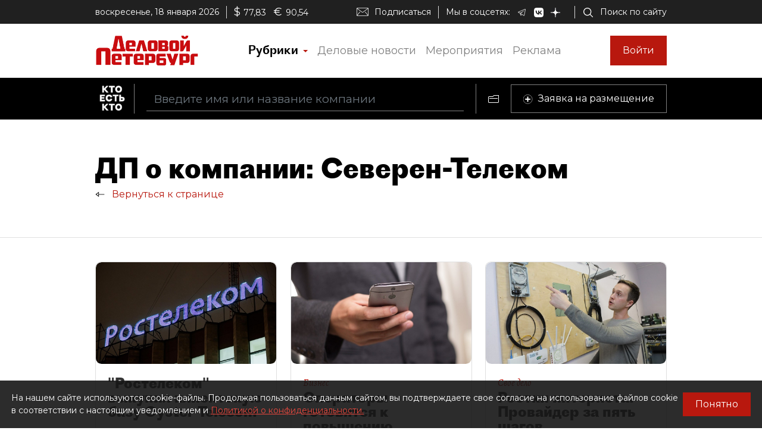

--- FILE ---
content_type: text/html; charset=utf-8
request_url: https://whoiswho.dp.ru/cart/company/41149/publications
body_size: 48755
content:
<!DOCTYPE html><html lang="ru"><head>
  <meta charset="utf-8">
  <title>ДП о компании Северен-Телеком</title>
  <meta name="keywords" content="Компании Санкт-Петербурга, бизнесмены СПб, политики СПб">
  <meta name="description" content="ДП о компании Северен-Телеком. Упоминания компании в статьях.">

  <meta property="og:title" content="ДП о компании Северен-Телеком">
  <meta property="og:description" content="ДП о компании Северен-Телеком. Упоминания компании в статьях.">
  <meta property="og:type" content="website">
  <meta property="og:url" content="https://whoiswho.dp.ru/cart/company/41149/publications">
  <meta property="og:image" content="https://whoiswho.dp.ru/assets/og-logo.png">
  <meta property="og:site_name" content="whoiswho.dp.ru">
  <meta property="og:locale" content="ru_RU">
  <link rel="canonical" href="https://whoiswho.dp.ru/cart/company/41149/publications">

  <base href="/">
  <meta name="viewport" content="width=device-width, initial-scale=1">
  <link rel="icon" type="image/x-icon" href="favicon.ico">

  <link rel="manifest" href="manifest.webmanifest">
  <meta name="theme-color" content="#1976d2">

  <link rel="apple-touch-icon" href="apple-touch-icon.png">
  <link rel="apple-touch-icon" sizes="80x80" href="assets/icons/apple-touch-icon-80x80.png">
  <link rel="apple-touch-icon" sizes="96x96" href="assets/icons/apple-touch-icon-96x96.png">
  <link rel="apple-touch-icon" sizes="128x128" href="assets/icons/apple-touch-icon-128x128.png">
  <link rel="apple-touch-icon" sizes="152x152" href="assets/icons/apple-touch-icon-152x152.png">
  <link rel="apple-touch-icon" sizes="167x167" href="assets/icons/apple-touch-icon-167x167.png">
  <link rel="apple-touch-icon" sizes="180x180" href="assets/icons/apple-touch-icon-180x180.png">
  <link rel="apple-touch-icon" sizes="384x384" href="assets/icons/apple-touch-icon-384x384.png">
  <link rel="apple-touch-icon" sizes="512x512" href="assets/icons/apple-touch-icon-512x512.png">

  <link rel="apple-touch-startup-image" href="launch.png">

  <link rel="preconnect" href="https://fonts.googleapis.com">
  <link rel="preconnect" href="https://fonts.gstatic.com" crossorigin="">
  <style type="text/css">@font-face{font-family:'Alegreya';font-style:italic;font-weight:400;font-display:swap;src:url(https://fonts.gstatic.com/l/font?kit=4UaSrEBBsBhlBjvfkSLk3abBFkvpkARTPlbgv5qsmSOnqsV8_9QIhA&skey=144fc0c6d8ae8e92&v=v39) format('woff');unicode-range:U+0460-052F, U+1C80-1C8A, U+20B4, U+2DE0-2DFF, U+A640-A69F, U+FE2E-FE2F;}@font-face{font-family:'Alegreya';font-style:italic;font-weight:400;font-display:swap;src:url(https://fonts.gstatic.com/l/font?kit=4UaSrEBBsBhlBjvfkSLk3abBFkvpkARTPlbgv5qlmSOnqsV8_9QIhA&skey=144fc0c6d8ae8e92&v=v39) format('woff');unicode-range:U+0301, U+0400-045F, U+0490-0491, U+04B0-04B1, U+2116;}@font-face{font-family:'Alegreya';font-style:italic;font-weight:400;font-display:swap;src:url(https://fonts.gstatic.com/l/font?kit=4UaSrEBBsBhlBjvfkSLk3abBFkvpkARTPlbgv5qtmSOnqsV8_9QIhA&skey=144fc0c6d8ae8e92&v=v39) format('woff');unicode-range:U+1F00-1FFF;}@font-face{font-family:'Alegreya';font-style:italic;font-weight:400;font-display:swap;src:url(https://fonts.gstatic.com/l/font?kit=4UaSrEBBsBhlBjvfkSLk3abBFkvpkARTPlbgv5qimSOnqsV8_9QIhA&skey=144fc0c6d8ae8e92&v=v39) format('woff');unicode-range:U+0370-0377, U+037A-037F, U+0384-038A, U+038C, U+038E-03A1, U+03A3-03FF;}@font-face{font-family:'Alegreya';font-style:italic;font-weight:400;font-display:swap;src:url(https://fonts.gstatic.com/l/font?kit=4UaSrEBBsBhlBjvfkSLk3abBFkvpkARTPlbgv5qumSOnqsV8_9QIhA&skey=144fc0c6d8ae8e92&v=v39) format('woff');unicode-range:U+0102-0103, U+0110-0111, U+0128-0129, U+0168-0169, U+01A0-01A1, U+01AF-01B0, U+0300-0301, U+0303-0304, U+0308-0309, U+0323, U+0329, U+1EA0-1EF9, U+20AB;}@font-face{font-family:'Alegreya';font-style:italic;font-weight:400;font-display:swap;src:url(https://fonts.gstatic.com/l/font?kit=4UaSrEBBsBhlBjvfkSLk3abBFkvpkARTPlbgv5qvmSOnqsV8_9QIhA&skey=144fc0c6d8ae8e92&v=v39) format('woff');unicode-range:U+0100-02BA, U+02BD-02C5, U+02C7-02CC, U+02CE-02D7, U+02DD-02FF, U+0304, U+0308, U+0329, U+1D00-1DBF, U+1E00-1E9F, U+1EF2-1EFF, U+2020, U+20A0-20AB, U+20AD-20C0, U+2113, U+2C60-2C7F, U+A720-A7FF;}@font-face{font-family:'Alegreya';font-style:italic;font-weight:400;font-display:swap;src:url(https://fonts.gstatic.com/l/font?kit=4UaSrEBBsBhlBjvfkSLk3abBFkvpkARTPlbgv5qhmSOnqsV8_9Q&skey=144fc0c6d8ae8e92&v=v39) format('woff');unicode-range:U+0000-00FF, U+0131, U+0152-0153, U+02BB-02BC, U+02C6, U+02DA, U+02DC, U+0304, U+0308, U+0329, U+2000-206F, U+20AC, U+2122, U+2191, U+2193, U+2212, U+2215, U+FEFF, U+FFFD;}</style>
  <style type="text/css">@font-face{font-family:'Roboto';font-style:normal;font-weight:400;font-stretch:100%;font-display:swap;src:url(https://fonts.gstatic.com/s/roboto/v50/KFO7CnqEu92Fr1ME7kSn66aGLdTylUAMa3GUBHMdazTgWw.woff2) format('woff2');unicode-range:U+0460-052F, U+1C80-1C8A, U+20B4, U+2DE0-2DFF, U+A640-A69F, U+FE2E-FE2F;}@font-face{font-family:'Roboto';font-style:normal;font-weight:400;font-stretch:100%;font-display:swap;src:url(https://fonts.gstatic.com/s/roboto/v50/KFO7CnqEu92Fr1ME7kSn66aGLdTylUAMa3iUBHMdazTgWw.woff2) format('woff2');unicode-range:U+0301, U+0400-045F, U+0490-0491, U+04B0-04B1, U+2116;}@font-face{font-family:'Roboto';font-style:normal;font-weight:400;font-stretch:100%;font-display:swap;src:url(https://fonts.gstatic.com/s/roboto/v50/KFO7CnqEu92Fr1ME7kSn66aGLdTylUAMa3CUBHMdazTgWw.woff2) format('woff2');unicode-range:U+1F00-1FFF;}@font-face{font-family:'Roboto';font-style:normal;font-weight:400;font-stretch:100%;font-display:swap;src:url(https://fonts.gstatic.com/s/roboto/v50/KFO7CnqEu92Fr1ME7kSn66aGLdTylUAMa3-UBHMdazTgWw.woff2) format('woff2');unicode-range:U+0370-0377, U+037A-037F, U+0384-038A, U+038C, U+038E-03A1, U+03A3-03FF;}@font-face{font-family:'Roboto';font-style:normal;font-weight:400;font-stretch:100%;font-display:swap;src:url(https://fonts.gstatic.com/s/roboto/v50/KFO7CnqEu92Fr1ME7kSn66aGLdTylUAMawCUBHMdazTgWw.woff2) format('woff2');unicode-range:U+0302-0303, U+0305, U+0307-0308, U+0310, U+0312, U+0315, U+031A, U+0326-0327, U+032C, U+032F-0330, U+0332-0333, U+0338, U+033A, U+0346, U+034D, U+0391-03A1, U+03A3-03A9, U+03B1-03C9, U+03D1, U+03D5-03D6, U+03F0-03F1, U+03F4-03F5, U+2016-2017, U+2034-2038, U+203C, U+2040, U+2043, U+2047, U+2050, U+2057, U+205F, U+2070-2071, U+2074-208E, U+2090-209C, U+20D0-20DC, U+20E1, U+20E5-20EF, U+2100-2112, U+2114-2115, U+2117-2121, U+2123-214F, U+2190, U+2192, U+2194-21AE, U+21B0-21E5, U+21F1-21F2, U+21F4-2211, U+2213-2214, U+2216-22FF, U+2308-230B, U+2310, U+2319, U+231C-2321, U+2336-237A, U+237C, U+2395, U+239B-23B7, U+23D0, U+23DC-23E1, U+2474-2475, U+25AF, U+25B3, U+25B7, U+25BD, U+25C1, U+25CA, U+25CC, U+25FB, U+266D-266F, U+27C0-27FF, U+2900-2AFF, U+2B0E-2B11, U+2B30-2B4C, U+2BFE, U+3030, U+FF5B, U+FF5D, U+1D400-1D7FF, U+1EE00-1EEFF;}@font-face{font-family:'Roboto';font-style:normal;font-weight:400;font-stretch:100%;font-display:swap;src:url(https://fonts.gstatic.com/s/roboto/v50/KFO7CnqEu92Fr1ME7kSn66aGLdTylUAMaxKUBHMdazTgWw.woff2) format('woff2');unicode-range:U+0001-000C, U+000E-001F, U+007F-009F, U+20DD-20E0, U+20E2-20E4, U+2150-218F, U+2190, U+2192, U+2194-2199, U+21AF, U+21E6-21F0, U+21F3, U+2218-2219, U+2299, U+22C4-22C6, U+2300-243F, U+2440-244A, U+2460-24FF, U+25A0-27BF, U+2800-28FF, U+2921-2922, U+2981, U+29BF, U+29EB, U+2B00-2BFF, U+4DC0-4DFF, U+FFF9-FFFB, U+10140-1018E, U+10190-1019C, U+101A0, U+101D0-101FD, U+102E0-102FB, U+10E60-10E7E, U+1D2C0-1D2D3, U+1D2E0-1D37F, U+1F000-1F0FF, U+1F100-1F1AD, U+1F1E6-1F1FF, U+1F30D-1F30F, U+1F315, U+1F31C, U+1F31E, U+1F320-1F32C, U+1F336, U+1F378, U+1F37D, U+1F382, U+1F393-1F39F, U+1F3A7-1F3A8, U+1F3AC-1F3AF, U+1F3C2, U+1F3C4-1F3C6, U+1F3CA-1F3CE, U+1F3D4-1F3E0, U+1F3ED, U+1F3F1-1F3F3, U+1F3F5-1F3F7, U+1F408, U+1F415, U+1F41F, U+1F426, U+1F43F, U+1F441-1F442, U+1F444, U+1F446-1F449, U+1F44C-1F44E, U+1F453, U+1F46A, U+1F47D, U+1F4A3, U+1F4B0, U+1F4B3, U+1F4B9, U+1F4BB, U+1F4BF, U+1F4C8-1F4CB, U+1F4D6, U+1F4DA, U+1F4DF, U+1F4E3-1F4E6, U+1F4EA-1F4ED, U+1F4F7, U+1F4F9-1F4FB, U+1F4FD-1F4FE, U+1F503, U+1F507-1F50B, U+1F50D, U+1F512-1F513, U+1F53E-1F54A, U+1F54F-1F5FA, U+1F610, U+1F650-1F67F, U+1F687, U+1F68D, U+1F691, U+1F694, U+1F698, U+1F6AD, U+1F6B2, U+1F6B9-1F6BA, U+1F6BC, U+1F6C6-1F6CF, U+1F6D3-1F6D7, U+1F6E0-1F6EA, U+1F6F0-1F6F3, U+1F6F7-1F6FC, U+1F700-1F7FF, U+1F800-1F80B, U+1F810-1F847, U+1F850-1F859, U+1F860-1F887, U+1F890-1F8AD, U+1F8B0-1F8BB, U+1F8C0-1F8C1, U+1F900-1F90B, U+1F93B, U+1F946, U+1F984, U+1F996, U+1F9E9, U+1FA00-1FA6F, U+1FA70-1FA7C, U+1FA80-1FA89, U+1FA8F-1FAC6, U+1FACE-1FADC, U+1FADF-1FAE9, U+1FAF0-1FAF8, U+1FB00-1FBFF;}@font-face{font-family:'Roboto';font-style:normal;font-weight:400;font-stretch:100%;font-display:swap;src:url(https://fonts.gstatic.com/s/roboto/v50/KFO7CnqEu92Fr1ME7kSn66aGLdTylUAMa3OUBHMdazTgWw.woff2) format('woff2');unicode-range:U+0102-0103, U+0110-0111, U+0128-0129, U+0168-0169, U+01A0-01A1, U+01AF-01B0, U+0300-0301, U+0303-0304, U+0308-0309, U+0323, U+0329, U+1EA0-1EF9, U+20AB;}@font-face{font-family:'Roboto';font-style:normal;font-weight:400;font-stretch:100%;font-display:swap;src:url(https://fonts.gstatic.com/s/roboto/v50/KFO7CnqEu92Fr1ME7kSn66aGLdTylUAMa3KUBHMdazTgWw.woff2) format('woff2');unicode-range:U+0100-02BA, U+02BD-02C5, U+02C7-02CC, U+02CE-02D7, U+02DD-02FF, U+0304, U+0308, U+0329, U+1D00-1DBF, U+1E00-1E9F, U+1EF2-1EFF, U+2020, U+20A0-20AB, U+20AD-20C0, U+2113, U+2C60-2C7F, U+A720-A7FF;}@font-face{font-family:'Roboto';font-style:normal;font-weight:400;font-stretch:100%;font-display:swap;src:url(https://fonts.gstatic.com/s/roboto/v50/KFO7CnqEu92Fr1ME7kSn66aGLdTylUAMa3yUBHMdazQ.woff2) format('woff2');unicode-range:U+0000-00FF, U+0131, U+0152-0153, U+02BB-02BC, U+02C6, U+02DA, U+02DC, U+0304, U+0308, U+0329, U+2000-206F, U+20AC, U+2122, U+2191, U+2193, U+2212, U+2215, U+FEFF, U+FFFD;}@font-face{font-family:'Roboto';font-style:normal;font-weight:700;font-stretch:100%;font-display:swap;src:url(https://fonts.gstatic.com/s/roboto/v50/KFO7CnqEu92Fr1ME7kSn66aGLdTylUAMa3GUBHMdazTgWw.woff2) format('woff2');unicode-range:U+0460-052F, U+1C80-1C8A, U+20B4, U+2DE0-2DFF, U+A640-A69F, U+FE2E-FE2F;}@font-face{font-family:'Roboto';font-style:normal;font-weight:700;font-stretch:100%;font-display:swap;src:url(https://fonts.gstatic.com/s/roboto/v50/KFO7CnqEu92Fr1ME7kSn66aGLdTylUAMa3iUBHMdazTgWw.woff2) format('woff2');unicode-range:U+0301, U+0400-045F, U+0490-0491, U+04B0-04B1, U+2116;}@font-face{font-family:'Roboto';font-style:normal;font-weight:700;font-stretch:100%;font-display:swap;src:url(https://fonts.gstatic.com/s/roboto/v50/KFO7CnqEu92Fr1ME7kSn66aGLdTylUAMa3CUBHMdazTgWw.woff2) format('woff2');unicode-range:U+1F00-1FFF;}@font-face{font-family:'Roboto';font-style:normal;font-weight:700;font-stretch:100%;font-display:swap;src:url(https://fonts.gstatic.com/s/roboto/v50/KFO7CnqEu92Fr1ME7kSn66aGLdTylUAMa3-UBHMdazTgWw.woff2) format('woff2');unicode-range:U+0370-0377, U+037A-037F, U+0384-038A, U+038C, U+038E-03A1, U+03A3-03FF;}@font-face{font-family:'Roboto';font-style:normal;font-weight:700;font-stretch:100%;font-display:swap;src:url(https://fonts.gstatic.com/s/roboto/v50/KFO7CnqEu92Fr1ME7kSn66aGLdTylUAMawCUBHMdazTgWw.woff2) format('woff2');unicode-range:U+0302-0303, U+0305, U+0307-0308, U+0310, U+0312, U+0315, U+031A, U+0326-0327, U+032C, U+032F-0330, U+0332-0333, U+0338, U+033A, U+0346, U+034D, U+0391-03A1, U+03A3-03A9, U+03B1-03C9, U+03D1, U+03D5-03D6, U+03F0-03F1, U+03F4-03F5, U+2016-2017, U+2034-2038, U+203C, U+2040, U+2043, U+2047, U+2050, U+2057, U+205F, U+2070-2071, U+2074-208E, U+2090-209C, U+20D0-20DC, U+20E1, U+20E5-20EF, U+2100-2112, U+2114-2115, U+2117-2121, U+2123-214F, U+2190, U+2192, U+2194-21AE, U+21B0-21E5, U+21F1-21F2, U+21F4-2211, U+2213-2214, U+2216-22FF, U+2308-230B, U+2310, U+2319, U+231C-2321, U+2336-237A, U+237C, U+2395, U+239B-23B7, U+23D0, U+23DC-23E1, U+2474-2475, U+25AF, U+25B3, U+25B7, U+25BD, U+25C1, U+25CA, U+25CC, U+25FB, U+266D-266F, U+27C0-27FF, U+2900-2AFF, U+2B0E-2B11, U+2B30-2B4C, U+2BFE, U+3030, U+FF5B, U+FF5D, U+1D400-1D7FF, U+1EE00-1EEFF;}@font-face{font-family:'Roboto';font-style:normal;font-weight:700;font-stretch:100%;font-display:swap;src:url(https://fonts.gstatic.com/s/roboto/v50/KFO7CnqEu92Fr1ME7kSn66aGLdTylUAMaxKUBHMdazTgWw.woff2) format('woff2');unicode-range:U+0001-000C, U+000E-001F, U+007F-009F, U+20DD-20E0, U+20E2-20E4, U+2150-218F, U+2190, U+2192, U+2194-2199, U+21AF, U+21E6-21F0, U+21F3, U+2218-2219, U+2299, U+22C4-22C6, U+2300-243F, U+2440-244A, U+2460-24FF, U+25A0-27BF, U+2800-28FF, U+2921-2922, U+2981, U+29BF, U+29EB, U+2B00-2BFF, U+4DC0-4DFF, U+FFF9-FFFB, U+10140-1018E, U+10190-1019C, U+101A0, U+101D0-101FD, U+102E0-102FB, U+10E60-10E7E, U+1D2C0-1D2D3, U+1D2E0-1D37F, U+1F000-1F0FF, U+1F100-1F1AD, U+1F1E6-1F1FF, U+1F30D-1F30F, U+1F315, U+1F31C, U+1F31E, U+1F320-1F32C, U+1F336, U+1F378, U+1F37D, U+1F382, U+1F393-1F39F, U+1F3A7-1F3A8, U+1F3AC-1F3AF, U+1F3C2, U+1F3C4-1F3C6, U+1F3CA-1F3CE, U+1F3D4-1F3E0, U+1F3ED, U+1F3F1-1F3F3, U+1F3F5-1F3F7, U+1F408, U+1F415, U+1F41F, U+1F426, U+1F43F, U+1F441-1F442, U+1F444, U+1F446-1F449, U+1F44C-1F44E, U+1F453, U+1F46A, U+1F47D, U+1F4A3, U+1F4B0, U+1F4B3, U+1F4B9, U+1F4BB, U+1F4BF, U+1F4C8-1F4CB, U+1F4D6, U+1F4DA, U+1F4DF, U+1F4E3-1F4E6, U+1F4EA-1F4ED, U+1F4F7, U+1F4F9-1F4FB, U+1F4FD-1F4FE, U+1F503, U+1F507-1F50B, U+1F50D, U+1F512-1F513, U+1F53E-1F54A, U+1F54F-1F5FA, U+1F610, U+1F650-1F67F, U+1F687, U+1F68D, U+1F691, U+1F694, U+1F698, U+1F6AD, U+1F6B2, U+1F6B9-1F6BA, U+1F6BC, U+1F6C6-1F6CF, U+1F6D3-1F6D7, U+1F6E0-1F6EA, U+1F6F0-1F6F3, U+1F6F7-1F6FC, U+1F700-1F7FF, U+1F800-1F80B, U+1F810-1F847, U+1F850-1F859, U+1F860-1F887, U+1F890-1F8AD, U+1F8B0-1F8BB, U+1F8C0-1F8C1, U+1F900-1F90B, U+1F93B, U+1F946, U+1F984, U+1F996, U+1F9E9, U+1FA00-1FA6F, U+1FA70-1FA7C, U+1FA80-1FA89, U+1FA8F-1FAC6, U+1FACE-1FADC, U+1FADF-1FAE9, U+1FAF0-1FAF8, U+1FB00-1FBFF;}@font-face{font-family:'Roboto';font-style:normal;font-weight:700;font-stretch:100%;font-display:swap;src:url(https://fonts.gstatic.com/s/roboto/v50/KFO7CnqEu92Fr1ME7kSn66aGLdTylUAMa3OUBHMdazTgWw.woff2) format('woff2');unicode-range:U+0102-0103, U+0110-0111, U+0128-0129, U+0168-0169, U+01A0-01A1, U+01AF-01B0, U+0300-0301, U+0303-0304, U+0308-0309, U+0323, U+0329, U+1EA0-1EF9, U+20AB;}@font-face{font-family:'Roboto';font-style:normal;font-weight:700;font-stretch:100%;font-display:swap;src:url(https://fonts.gstatic.com/s/roboto/v50/KFO7CnqEu92Fr1ME7kSn66aGLdTylUAMa3KUBHMdazTgWw.woff2) format('woff2');unicode-range:U+0100-02BA, U+02BD-02C5, U+02C7-02CC, U+02CE-02D7, U+02DD-02FF, U+0304, U+0308, U+0329, U+1D00-1DBF, U+1E00-1E9F, U+1EF2-1EFF, U+2020, U+20A0-20AB, U+20AD-20C0, U+2113, U+2C60-2C7F, U+A720-A7FF;}@font-face{font-family:'Roboto';font-style:normal;font-weight:700;font-stretch:100%;font-display:swap;src:url(https://fonts.gstatic.com/s/roboto/v50/KFO7CnqEu92Fr1ME7kSn66aGLdTylUAMa3yUBHMdazQ.woff2) format('woff2');unicode-range:U+0000-00FF, U+0131, U+0152-0153, U+02BB-02BC, U+02C6, U+02DA, U+02DC, U+0304, U+0308, U+0329, U+2000-206F, U+20AC, U+2122, U+2191, U+2193, U+2212, U+2215, U+FEFF, U+FFFD;}</style>
  <!-- <link href="https://fonts.googleapis.com/css?family=Montserrat&display=swap&subset=cyrillic" rel="stylesheet"> -->
  <style type="text/css">@font-face{font-family:'Montserrat';font-style:normal;font-weight:400;font-display:swap;src:url(https://fonts.gstatic.com/s/montserrat/v31/JTUSjIg1_i6t8kCHKm459WRhyyTh89ZNpQ.woff2) format('woff2');unicode-range:U+0460-052F, U+1C80-1C8A, U+20B4, U+2DE0-2DFF, U+A640-A69F, U+FE2E-FE2F;}@font-face{font-family:'Montserrat';font-style:normal;font-weight:400;font-display:swap;src:url(https://fonts.gstatic.com/s/montserrat/v31/JTUSjIg1_i6t8kCHKm459W1hyyTh89ZNpQ.woff2) format('woff2');unicode-range:U+0301, U+0400-045F, U+0490-0491, U+04B0-04B1, U+2116;}@font-face{font-family:'Montserrat';font-style:normal;font-weight:400;font-display:swap;src:url(https://fonts.gstatic.com/s/montserrat/v31/JTUSjIg1_i6t8kCHKm459WZhyyTh89ZNpQ.woff2) format('woff2');unicode-range:U+0102-0103, U+0110-0111, U+0128-0129, U+0168-0169, U+01A0-01A1, U+01AF-01B0, U+0300-0301, U+0303-0304, U+0308-0309, U+0323, U+0329, U+1EA0-1EF9, U+20AB;}@font-face{font-family:'Montserrat';font-style:normal;font-weight:400;font-display:swap;src:url(https://fonts.gstatic.com/s/montserrat/v31/JTUSjIg1_i6t8kCHKm459WdhyyTh89ZNpQ.woff2) format('woff2');unicode-range:U+0100-02BA, U+02BD-02C5, U+02C7-02CC, U+02CE-02D7, U+02DD-02FF, U+0304, U+0308, U+0329, U+1D00-1DBF, U+1E00-1E9F, U+1EF2-1EFF, U+2020, U+20A0-20AB, U+20AD-20C0, U+2113, U+2C60-2C7F, U+A720-A7FF;}@font-face{font-family:'Montserrat';font-style:normal;font-weight:400;font-display:swap;src:url(https://fonts.gstatic.com/s/montserrat/v31/JTUSjIg1_i6t8kCHKm459WlhyyTh89Y.woff2) format('woff2');unicode-range:U+0000-00FF, U+0131, U+0152-0153, U+02BB-02BC, U+02C6, U+02DA, U+02DC, U+0304, U+0308, U+0329, U+2000-206F, U+20AC, U+2122, U+2191, U+2193, U+2212, U+2215, U+FEFF, U+FFFD;}@font-face{font-family:'Montserrat';font-style:normal;font-weight:600;font-display:swap;src:url(https://fonts.gstatic.com/s/montserrat/v31/JTUSjIg1_i6t8kCHKm459WRhyyTh89ZNpQ.woff2) format('woff2');unicode-range:U+0460-052F, U+1C80-1C8A, U+20B4, U+2DE0-2DFF, U+A640-A69F, U+FE2E-FE2F;}@font-face{font-family:'Montserrat';font-style:normal;font-weight:600;font-display:swap;src:url(https://fonts.gstatic.com/s/montserrat/v31/JTUSjIg1_i6t8kCHKm459W1hyyTh89ZNpQ.woff2) format('woff2');unicode-range:U+0301, U+0400-045F, U+0490-0491, U+04B0-04B1, U+2116;}@font-face{font-family:'Montserrat';font-style:normal;font-weight:600;font-display:swap;src:url(https://fonts.gstatic.com/s/montserrat/v31/JTUSjIg1_i6t8kCHKm459WZhyyTh89ZNpQ.woff2) format('woff2');unicode-range:U+0102-0103, U+0110-0111, U+0128-0129, U+0168-0169, U+01A0-01A1, U+01AF-01B0, U+0300-0301, U+0303-0304, U+0308-0309, U+0323, U+0329, U+1EA0-1EF9, U+20AB;}@font-face{font-family:'Montserrat';font-style:normal;font-weight:600;font-display:swap;src:url(https://fonts.gstatic.com/s/montserrat/v31/JTUSjIg1_i6t8kCHKm459WdhyyTh89ZNpQ.woff2) format('woff2');unicode-range:U+0100-02BA, U+02BD-02C5, U+02C7-02CC, U+02CE-02D7, U+02DD-02FF, U+0304, U+0308, U+0329, U+1D00-1DBF, U+1E00-1E9F, U+1EF2-1EFF, U+2020, U+20A0-20AB, U+20AD-20C0, U+2113, U+2C60-2C7F, U+A720-A7FF;}@font-face{font-family:'Montserrat';font-style:normal;font-weight:600;font-display:swap;src:url(https://fonts.gstatic.com/s/montserrat/v31/JTUSjIg1_i6t8kCHKm459WlhyyTh89Y.woff2) format('woff2');unicode-range:U+0000-00FF, U+0131, U+0152-0153, U+02BB-02BC, U+02C6, U+02DA, U+02DC, U+0304, U+0308, U+0329, U+2000-206F, U+20AC, U+2122, U+2191, U+2193, U+2212, U+2215, U+FEFF, U+FFFD;}</style>


  <script src="https://yastatic.net/pcode/adfox/loader.js" async=""></script>

  <!-- Yandex.Metrika counter -->
<script type="text/javascript">
  (function(m,e,t,r,i,k,a){m[i]=m[i]||function(){(m[i].a=m[i].a||[]).push(arguments)};
  m[i].l=1*new Date();k=e.createElement(t),a=e.getElementsByTagName(t)[0],k.async=1,k.src=r,a.parentNode.insertBefore(k,a)})
  (window, document, "script", "https://mc.yandex.ru/metrika/tag.js", "ym");
</script>
<!-- /Yandex.Metrika counter -->

<!-- Rating Mail.ru counter -->
<script type="text/javascript">
  (function (d, w, id) {
    if (d.getElementById(id)) return;
    var ts = d.createElement("script"); ts.type = "text/javascript"; ts.async = true; ts.id = id;
    ts.src = "https://top-fwz1.mail.ru/js/code.js";
    var f = function () { var s = d.getElementsByTagName("script")[0]; s.parentNode.insertBefore(ts, s); };
    if (w.opera == "[object Opera]") {d.addEventListener("DOMContentLoaded", f, false); } else { f(); }
    })(document, window, "topmailru-code");
</script>
<!-- //Rating Mail.ru counter -->

<link rel="stylesheet" href="styles.87bd69f3468f126d7833.css"><style ng-transition="wiw">.outer-wrapper[_ngcontent-sc60]{display:flex;flex-direction:column;height:100%}.content-wrapper[_ngcontent-sc60]{flex:1 0 auto}</style><style ng-transition="wiw">.rubric-column[_ngcontent-sc57]{position:relative;width:100%}.rubric-middle-column[_ngcontent-sc57]{flex:0 1 auto;max-width:100%}.dropdown-menu[_ngcontent-sc57]{border:none;border-color:#9797974d!important;border-radius:0;margin-top:0;width:100%;z-index:2000;padding:0 10px}.rubric-link[_ngcontent-sc57]{padding:5px}.rubric-link[_ngcontent-sc57]:hover{background-color:#9797974d}.rubric-link-container[_ngcontent-sc57]{padding:2px 0}@media (min-width:690px){.dropdown-menu[_ngcontent-sc57]{padding:0 20px}}@media (min-width:1020px){.rubric-middle-sub-column[_ngcontent-sc57]{flex:0 0 50%;max-width:50%}.dropdown-menu[_ngcontent-sc57]{border:1px solid #00000026;padding:10px 50px}.rubric-link[_ngcontent-sc57]{padding:10px}.rubric-link-container[_ngcontent-sc57]{padding:10px 0}}@media (min-width:1330px){.rubric-middle-column[_ngcontent-sc57]{flex:0 0 50%;max-width:50%}}.navbar[_ngcontent-sc57]{padding:0}.container[_ngcontent-sc57]{padding-left:0;padding-right:0}.navbar-toggler[_ngcontent-sc57]{border:none;outline:none;font-size:20px;padding:0 5px}.navbar-toggler-icon[_ngcontent-sc57]{background-image:url("data:image/svg+xml,%3csvg viewBox='0 0 30 30' xmlns='http://www.w3.org/2000/svg'%3e%3cpath stroke='rgba(0, 0, 0, 1)' stroke-width='1' stroke-linecap='round' stroke-miterlimit='10' d='M4 7h22M4 15h22M4 23h22'/%3e%3c/svg%3e")}.nav-link[_ngcontent-sc57]{color:#00000080;font-size:18px;line-height:22px}.nav-item-href-rubrics[_ngcontent-sc57]{color:#000!important;font-size:20px;line-height:20px;font-family:Proto Grotesk Regular,sans-serif}.dropdown-toggle[_ngcontent-sc57]:after{display:inline-block;margin-left:.155em;vertical-align:.155em;content:"";color:#b8180e;border-top:.2em solid;border-right:.2em solid #0000;border-bottom:0;border-left:.2em solid #0000}.dropdown-toggle[_ngcontent-sc57]:empty:after{margin-left:0}.key-icon-container[_ngcontent-sc57]{border-radius:8px;background-color:#9797974d;width:32px;height:32px;cursor:pointer}.user-name-container[_ngcontent-sc57]{padding-left:10px;font-size:14px;line-height:18px;cursor:pointer}.current-user-container[_ngcontent-sc57]{border:none;border-left:1px solid #9797974d;height:50px;padding-left:5px;padding-right:3px}.user-name[_ngcontent-sc57]{font-weight:700;max-width:230px;overflow:hidden;white-space:nowrap;text-overflow:ellipsis}.btn-logout[_ngcontent-sc57]{cursor:pointer}.btn-logout[_ngcontent-sc57]:hover{text-decoration:underline}.logo-image[_ngcontent-sc57]{height:30px}.logo-image-container[_ngcontent-sc57]{padding-top:10px;padding-bottom:10px}.btn-sign-in-container[_ngcontent-sc57]{padding-top:0;padding-bottom:0}.subscribe[_ngcontent-sc57]   i[_ngcontent-sc57]{height:24px;width:30px;background-repeat:no-repeat;background-position:0}.search[_ngcontent-sc57]{padding-right:12px}.search[_ngcontent-sc57]   i[_ngcontent-sc57]{height:24px;width:30px}.social[_ngcontent-sc57]{padding-bottom:1em;margin-top:1em}.social[_ngcontent-sc57]   i[_ngcontent-sc57]{height:24px;width:30px;padding:0 1.5em}@media (min-width:0){.navbar-toggler[_ngcontent-sc57]{padding:0 10px}.current-user-container[_ngcontent-sc57]{padding-left:10px;padding-right:8px}}@media (min-width:370px){.container[_ngcontent-sc57]{padding-left:15px;padding-right:15px}}@media (min-width:1020px){.logo-image[_ngcontent-sc57]{height:50px}.btn-sign-in-container[_ngcontent-sc57], .logo-image-container[_ngcontent-sc57]{padding-top:20px;padding-bottom:20px}.current-user-container[_ngcontent-sc57]{border:1px solid #9797974d;padding-left:8px}}@media (min-width:1020px) and (min-width:1330px){.d-xl-list-item[_ngcontent-sc57]{display:list-item!important}}</style><style ng-transition="wiw">.ad-text[_ngcontent-sc47]{font-size:14px;text-align:left;line-height:18px;color:#acacac}.banner-container[_ngcontent-sc47]{overflow:hidden}.width-free[_ngcontent-sc47]   .banner-container[_ngcontent-sc47]{width:100%!important;height:auto!important}.display-flex[_ngcontent-sc47]{display:flex}@media (max-width:690px){.hideOnPhone[_ngcontent-sc47]{display:none}}@media (min-width:690px) and (max-width:1020px){.hideOnTabletVertical[_ngcontent-sc47]{display:none}}@media (min-width:1020px) and (max-width:1330px){.hideOnTablet[_ngcontent-sc47]{display:none}}@media (min-width:1330px){.hideOnDesktop[_ngcontent-sc47]{display:none}}</style><style ng-transition="wiw">.wiw-logo-contaier[_ngcontent-sc58]{padding:15px 15px 15px 0}.who-is-who-logo[_ngcontent-sc58]{max-height:60px}.separator[_ngcontent-sc58]{border-left:1px solid #0000004d;height:60px;margin:15px 10px}.pre-footer-link-container[_ngcontent-sc58]{padding:5px 15px;font-size:14px}.pre-footer-link-container[_ngcontent-sc58]   a[_ngcontent-sc58]{color:#00000080}.pre-footer-link-container[_ngcontent-sc58]   a[_ngcontent-sc58]:active, .pre-footer-link-container[_ngcontent-sc58]   a[_ngcontent-sc58]:focus, .pre-footer-link-container[_ngcontent-sc58]   a[_ngcontent-sc58]:hover{color:#000}</style><style ng-transition="wiw">.footer-row[_ngcontent-sc59]{margin-right:-5px;margin-left:-5px}.footer-column[_ngcontent-sc59]{position:relative;width:100%;padding-right:5px;padding-left:5px}.footer-padding-column[_ngcontent-sc59]{display:none}.footer-header-column[_ngcontent-sc59], .footer-middle-column[_ngcontent-sc59]{flex:0 1 auto;max-width:100%}@media (min-width:1020px){.footer-header-column[_ngcontent-sc59]{flex:0 0 16.666667%;max-width:16.666667%}.footer-middle-sub-column[_ngcontent-sc59]{flex:0 0 50%;max-width:50%}}@media (min-width:1330px){.footer-row[_ngcontent-sc59]{margin-right:-15px;margin-left:-15px}.footer-column[_ngcontent-sc59]{padding-right:15px;padding-left:15px}.footer-padding-column[_ngcontent-sc59]{display:block;flex:0 0 8.333333%;max-width:8.333333%}.footer-header-column[_ngcontent-sc59]{flex:0 0 16.666667%;max-width:16.666667%}.footer-middle-column[_ngcontent-sc59]{flex:0 0 33.333333%;max-width:33.333333%}}.expander-header[_ngcontent-sc59]{text-align:center;cursor:pointer}.expander-header-margin-bottom[_ngcontent-sc59]{margin-bottom:10px}.rubrics-collapsed[_ngcontent-sc59]   .rubrics-expander[_ngcontent-sc59]{display:none}@media (min-width:690px){.rubrics-collapsed[_ngcontent-sc59]   .rubrics-expander[_ngcontent-sc59]{display:block}.expander-header[_ngcontent-sc59]{text-align:inherit;margin-bottom:0;cursor:unset}.expander-header-margin-bottom[_ngcontent-sc59]{margin-bottom:0}}.social-network-name[_ngcontent-sc59]{display:none}@media (min-width:1020px){.social-network-name[_ngcontent-sc59]{display:block;margin-left:-15px}}@keyframes smooth-appear{0%{opacity:0}to{opacity:1}}.smooth-appear-container[_ngcontent-sc59]{display:none;animation:smooth-appear 1s ease forwards}.footer-container[_ngcontent-sc59]{background-color:#000}.footer-container[_ngcontent-sc59], .footer-container[_ngcontent-sc59]   a[_ngcontent-sc59]{color:#ffffff80;font-size:12px}.dp-icon-logo-white[_ngcontent-sc59]{width:152px;height:35px}@media (min-width:370px){.dp-icon-logo-white[_ngcontent-sc59]{width:229px;height:53px}}.footer-white-text[_ngcontent-sc59]{color:#fff!important}.footer-horizontal-seporator[_ngcontent-sc59]{border-top:1px solid #fff6}.footer-vertical-seporator[_ngcontent-sc59]{border-left:1px solid #fff6}.footer-row-bottom[_ngcontent-sc59]{background-color:#202020}.footer-pt-20[_ngcontent-sc59]{padding-top:20px}.footer-pt-10[_ngcontent-sc59]{padding-top:10px}.footer-pb-20[_ngcontent-sc59]{padding-bottom:20px}.footer-pb-10[_ngcontent-sc59]{padding-bottom:10px}.footer-ml-20[_ngcontent-sc59]{margin-left:20px}.footer-ml-10[_ngcontent-sc59]{margin-left:10px}.footer-mr-20[_ngcontent-sc59]{margin-right:20px}.footer-mr-10[_ngcontent-sc59]{margin-right:10px}@media (min-width:690px){.footer-container[_ngcontent-sc59], .footer-container[_ngcontent-sc59]   a[_ngcontent-sc59]{font-size:14px}.footer-pt-20[_ngcontent-sc59]{padding-top:30px}.footer-pt-10[_ngcontent-sc59]{padding-top:15px}.footer-pb-20[_ngcontent-sc59]{padding-bottom:30px}.footer-pb-10[_ngcontent-sc59]{padding-bottom:15px}.footer-ml-20[_ngcontent-sc59]{margin-left:25px}.footer-ml-10[_ngcontent-sc59]{margin-left:15px}.footer-mr-20[_ngcontent-sc59]{margin-right:25px}.footer-mr-10[_ngcontent-sc59]{margin-right:15px}}a[_ngcontent-sc59]{color:#fff}.footer-counters[_ngcontent-sc59]   a[_ngcontent-sc59]{display:inline-block;vertical-align:bottom;margin-right:15px;margin-bottom:10px}</style><style ng-transition="wiw"></style><style ng-transition="wiw">.agreement-container[_ngcontent-sc52]{display:none;flex-direction:row;position:fixed;background:rgba(22,22,22,.9);color:#fff;padding:19px;z-index:10000;font-size:14px}.agreement-container[_ngcontent-sc52]   .btn[_ngcontent-sc52]{padding:10px 20px}@keyframes show-animation{0%{display:flex;bottom:-90px}to{bottom:0}}@keyframes hide-animation{0%{display:flex;bottom:0}to{bottom:-90px}}.agreement-container--show[_ngcontent-sc52]{bottom:0;display:flex;animation:show-animation 1s ease}.agreement-container--hide[_ngcontent-sc52]{bottom:-90px;display:none;animation:hide-animation 1s ease}.terms-of-use-link[_ngcontent-sc52]{color:#e8483e;text-decoration:underline;cursor:pointer}.agreement-btn-container[_ngcontent-sc52]{margin:auto}</style><style ng-transition="wiw">.top-line[_ngcontent-sc56]{background-color:#202020;height:40px;padding:0 8px;color:#fff;font-size:14px}.top-line[_ngcontent-sc56]   .wrapper[_ngcontent-sc56]{padding-top:7px}.top-line[_ngcontent-sc56]   .left-side[_ngcontent-sc56]   .date[_ngcontent-sc56]{border-right:1px solid #d8d8d8;padding-right:12px}.top-line[_ngcontent-sc56]   .left-side[_ngcontent-sc56]   .currency[_ngcontent-sc56]   .symbol[_ngcontent-sc56]{font-size:18px;padding-left:12px;padding-right:.3em}.top-line[_ngcontent-sc56]   .right-side[_ngcontent-sc56]   .subscribe[_ngcontent-sc56]{padding-top:2px;border-right:1px solid #d8d8d8;padding-right:12px}.top-line[_ngcontent-sc56]   .right-side[_ngcontent-sc56]   .subscribe[_ngcontent-sc56]   i[_ngcontent-sc56]{height:20px;width:40px;background-repeat:no-repeat;background-position:50%}.top-line[_ngcontent-sc56]   .right-side[_ngcontent-sc56]   .social[_ngcontent-sc56]{padding-left:12px;border-right:1px solid #d8d8d8;padding-right:12px}.top-line[_ngcontent-sc56]   .right-side[_ngcontent-sc56]   .social[_ngcontent-sc56]   span[_ngcontent-sc56]{padding-right:12px}.top-line[_ngcontent-sc56]   .right-side[_ngcontent-sc56]   .social[_ngcontent-sc56]   i[_ngcontent-sc56]{padding:0 1em}.top-line[_ngcontent-sc56]   .right-side[_ngcontent-sc56]   .search[_ngcontent-sc56]{padding-left:12px}.top-line[_ngcontent-sc56]   .right-side[_ngcontent-sc56]   .search[_ngcontent-sc56]   i[_ngcontent-sc56]{height:20px;width:30px}@media (min-width:690px){.top-line[_ngcontent-sc56]{padding:0 30px}.right-side[_ngcontent-sc56]   .subscribe[_ngcontent-sc56]{padding-top:0!important}}</style><style ng-transition="wiw">.modal-content[_ngcontent-sc50]{border-radius:7px}.modal-header[_ngcontent-sc50]{border-bottom:none;padding:5px 5px 5px 10px}.modal-title[_ngcontent-sc50]{font-family:Proto Grotesk Bold,sans-serif;font-size:28px;line-height:1.2;padding-top:5px}.close-btn[_ngcontent-sc50]{background:none;line-height:24px;font-size:24px;padding:10px 16px;border:1px solid rgba(0,0,0,.2)}.close-btn[_ngcontent-sc50]:hover{border:1px solid #000;color:#000;text-decoration:none}.modal-body[_ngcontent-sc50]{padding:0}@media (min-width:370px){.modal-header[_ngcontent-sc50]{padding:10px 10px 5px 30px}.modal-title[_ngcontent-sc50]{font-size:36px}.close-btn[_ngcontent-sc50]{padding:14px 20px}}@media (min-width:690px){.modal-header[_ngcontent-sc50]{padding:10px 10px 5px 30px}.modal-title[_ngcontent-sc50]{font-size:36px}.close-btn[_ngcontent-sc50]{padding:14px 20px}}@media (min-width:1020px){.modal-header[_ngcontent-sc50]{padding:20px 20px 10px 50px}.modal-title[_ngcontent-sc50]{font-size:46px}.close-btn[_ngcontent-sc50]{padding:16px 22px}}@media (min-width:1330px){.modal-header[_ngcontent-sc50]{padding:20px 20px 10px 50px}.modal-title[_ngcontent-sc50]{font-size:46px}.close-btn[_ngcontent-sc50]{padding:16px 22px}}.margin-auto[_ngcontent-sc50]{margin:auto}</style><style ng-transition="wiw">.field-max-width[_ngcontent-sc54]{max-width:500px}.forgot-pass-link[_ngcontent-sc54]{padding-top:0;padding-bottom:0}.forgot-pass-link[_ngcontent-sc54], .terms-of-use-link[_ngcontent-sc54]{color:#b8180e;text-decoration:underline}.terms-of-use-link[_ngcontent-sc54]{cursor:pointer}.registration-link[_ngcontent-sc54]{color:#b8180e;padding-top:0;padding-bottom:0}.btn-sign-in[_ngcontent-sc54]{height:50px}.dp-icon-eye-black[_ngcontent-sc54]{margin-left:-40px;opacity:.5}.content-container[_ngcontent-sc54]{padding:0 10px}.social-seporator[_ngcontent-sc54]{margin-top:20px;margin-bottom:10px}.social-buttons[_ngcontent-sc54]{margin-top:10px;margin-bottom:20px}.social-btn-container[_ngcontent-sc54]{padding-right:10px}.social-btn-container[_ngcontent-sc54]   .btn[_ngcontent-sc54]{padding:0}.social-image[_ngcontent-sc54]{max-width:40px;max-height:40px}[_nghost-sc54]     .sign-in-dialog-registration-container-back{background-color:#d8d8d8;padding:15px 0;border-bottom-left-radius:7px;border-bottom-right-radius:7px}@media (min-width:0){.content-container[_ngcontent-sc54]{padding:0 15px}}@media (min-width:370px){.content-container[_ngcontent-sc54]{padding:0 30px}}@media (min-width:690px){.content-container[_ngcontent-sc54]{padding:0 30px}}@media (min-width:1020px){.btn-sign-in[_ngcontent-sc54]{height:60px;margin-left:10px}.content-container[_ngcontent-sc54]{padding:0 60px 0 50px}.field-max-width[_ngcontent-sc54]{width:500px}.social-buttons[_ngcontent-sc54]{margin-top:20px;margin-bottom:30px}.social-seporator[_ngcontent-sc54]{margin-top:10px;margin-bottom:20px}}@media (min-width:1330px){.content-container[_ngcontent-sc54]{padding:0 60px 0 50px}}</style><style ng-transition="wiw">.header-container[_ngcontent-sc74]{padding-top:20px;padding-bottom:20px}.articles-container[_ngcontent-sc74]{padding-top:10px;padding-bottom:10px}@media (min-width:1020px){.header-container[_ngcontent-sc74]{padding-top:60px;padding-bottom:60px}.articles-container[_ngcontent-sc74]{padding-top:40px;padding-bottom:40px}}</style><style ng-transition="wiw">.wiw-logo-contaier[_ngcontent-sc64]{padding-left:3px;padding-right:3px}.who-is-who-logo[_ngcontent-sc64]{height:30px;width:30px;padding-top:5px;padding-bottom:5px;background-image:url(/assets/whoiswho_grey.png);background-size:cover}.on-dashboard[_ngcontent-sc64]   .logo-separator[_ngcontent-sc64], .on-dashboard[_ngcontent-sc64]   .wiw-logo-contaier[_ngcontent-sc64]{display:none}@media (min-width:0){.wiw-logo-contaier[_ngcontent-sc64]{padding-left:5px;padding-right:5px}}@media (min-width:370px){.wiw-logo-contaier[_ngcontent-sc64]{padding-left:15px;padding-right:15px}.who-is-who-logo[_ngcontent-sc64]{background-image:url(/assets/whoiswho.png);height:50px;width:50px}.is-position-top[_ngcontent-sc64]   .who-is-who-logo[_ngcontent-sc64]{height:40px;width:40px}}.separator[_ngcontent-sc64]{border-left:1px solid #00000080;height:30px;margin-top:10px;margin-bottom:10px}.on-dashboard[_ngcontent-sc64]   .separator[_ngcontent-sc64]{border-left:1px solid #ffffff80}@media (min-width:370px){.separator[_ngcontent-sc64]{border-left:1px solid #ffffff80;height:50px}.on-dashboard[_ngcontent-sc64]   .separator[_ngcontent-sc64]{height:60px;margin-top:20px;margin-bottom:20px}.is-position-top[_ngcontent-sc64]   .separator[_ngcontent-sc64]{height:30px}}.input-container[_ngcontent-sc64]{flex:1 1 auto;padding-left:5px;padding-right:5px}.search-input[_ngcontent-sc64]{background-color:initial;border:none;border-bottom:1px solid #0000;color:#fff;box-shadow:none!important;-webkit-appearance:none;max-width:629px;display:block;width:100%;padding:.375rem .75rem;background-clip:padding-box}.search-input[_ngcontent-sc64]:focus{background-color:#fff;color:#000;outline:0;box-shadow:0 0 0 .2rem #007bff40}.search-input[_ngcontent-sc64]::placeholder{color:#6c757d;opacity:1}@media (min-width:0){.input-container[_ngcontent-sc64]{padding-left:10px;padding-right:10px}}@media (min-width:370px){.input-container[_ngcontent-sc64]{padding-left:20px;padding-right:20px}.search-input[_ngcontent-sc64]{border-bottom:1px solid #ffffff80;font-size:1.2rem}.on-dashboard[_ngcontent-sc64]   .search-input[_ngcontent-sc64]{padding:.8rem .75rem}.is-position-top[_ngcontent-sc64]   .input-container[_ngcontent-sc64]{padding-left:10px;padding-right:10px}.is-position-top[_ngcontent-sc64]   .search-input[_ngcontent-sc64]{font-size:1rem}}.folder-icon-contaier[_ngcontent-sc64]{padding-left:10px;padding-right:10px}.dossier-button[_ngcontent-sc64]{color:#fff}.on-dashboard[_ngcontent-sc64]   .folder-icon-contaier[_ngcontent-sc64]{padding-left:15px;padding-right:20px}.icon-folder[_ngcontent-sc64]{width:18px;height:13px;background-image:url(/assets/dp-icons/folder-black.svg);background-size:cover}.on-dashboard[_ngcontent-sc64]   .icon-folder[_ngcontent-sc64]{background-image:url(/assets/dp-icons/folder-white.svg)}@media (min-width:370px){.folder-icon-contaier[_ngcontent-sc64]{padding-left:20px;padding-right:20px}.on-dashboard[_ngcontent-sc64]   .folder-icon-contaier[_ngcontent-sc64]{padding-left:30px;padding-right:30px}.icon-folder[_ngcontent-sc64]{background-image:url(/assets/dp-icons/folder-white.svg)}}.dossier-text[_ngcontent-sc64]{margin-left:12px}.button-hid[_ngcontent-sc64]{display:none!important}.add-button[_ngcontent-sc64]{color:#fff;background-color:initial;-webkit-user-select:none;user-select:none;border:none;padding:0;height:50px;width:50px;white-space:nowrap}.on-dashboard[_ngcontent-sc64]   .add-button[_ngcontent-sc64]{background-color:#b8180e}.add-text[_ngcontent-sc64]{margin-left:5px}.button-separator[_ngcontent-sc64]{display:none}.not-dashboard[_ngcontent-sc64]   .button-separator[_ngcontent-sc64]{display:block}.icon-plus[_ngcontent-sc64]{width:20px;height:20px;background-image:url(/assets/dp-icons/plus-black.svg);background-size:cover}.on-dashboard[_ngcontent-sc64]   .icon-plus[_ngcontent-sc64]{background-image:url(/assets/dp-icons/plus-white.svg)}@media (min-width:370px){.button-container[_ngcontent-sc64]{padding-right:15px}.add-button[_ngcontent-sc64]{width:auto;padding-left:20px;padding-right:20px;border:1px solid #ffffff80;height:48px}.on-dashboard[_ngcontent-sc64]   .add-button[_ngcontent-sc64]{background-color:#b8180e;border:1px solid #b8180e;height:60px}.button-separator[_ngcontent-sc64], .not-dashboard[_ngcontent-sc64]   .button-separator[_ngcontent-sc64]{display:none}.icon-plus[_ngcontent-sc64]{background-image:url(/assets/dp-icons/plus-white.svg)}.is-position-top[_ngcontent-sc64]   .add-button[_ngcontent-sc64]{height:40px}}.dropdown-menu[_ngcontent-sc64]{position:absolute;top:40px;left:5px;z-index:1026;min-width:10rem;background-color:#fff;margin-top:-1px;border-radius:0;border:1px solid #00000026;border-top:none;max-height:70vh;overflow-y:auto;padding:0}@media (min-width:0){.dropdown-menu[_ngcontent-sc64]{left:10px}}@media (min-width:370px){.dropdown-menu[_ngcontent-sc64]{left:20px;top:55px}}.result-line[_ngcontent-sc64]{border-radius:3px;margin:5px 10px}.person-result-line[_ngcontent-sc64]{background-color:#afd6e94d;padding:.5rem}.person-result-line[_ngcontent-sc64]:hover{background-color:#aed5e8}.company-result-line[_ngcontent-sc64]{background-color:#feffad4d;padding:.5rem}.company-result-line[_ngcontent-sc64]:hover{background-color:#feffad}.name[_ngcontent-sc64]{font-family:Proto Grotesk Bold,sans-serif;font-size:16px}.person-name[_ngcontent-sc64]{color:#266396}.company-name[_ngcontent-sc64]{color:#c8ba13}.person-company-link[_ngcontent-sc64]{color:#000;font-size:14px}.picture[_ngcontent-sc64]{width:47px;height:47px}.search-type-name[_ngcontent-sc64]{color:#0006;padding-left:10px}.show-all-container[_ngcontent-sc64]{background-color:#d8d8d84d;padding:5px 10px}.show-all-link[_ngcontent-sc64]{color:#b8180e;font-size:14px}@media (min-width:370px){.name[_ngcontent-sc64]{font-family:Proto Grotesk Bold,sans-serif;font-size:18px}.person-company-link[_ngcontent-sc64]{color:#000;font-size:16px}.show-all-link[_ngcontent-sc64]{color:#b8180e;font-size:16px}}.search-container[_ngcontent-sc64]{background-color:#fff;border-top:1px solid #0003;border-bottom:1px solid #0003}.search-container.on-dashboard[_ngcontent-sc64]{background-color:#000;border:none}.right-part-container[_ngcontent-sc64]{flex:1 1 auto;position:relative}.container[_ngcontent-sc64]{padding:0}@media (min-width:370px){.search-container[_ngcontent-sc64], .search-container.on-dashboard[_ngcontent-sc64]{background-color:#000;border:none}}.is-position-top.sticky-top-custom[_ngcontent-sc64]{position:fixed;top:0;z-index:1025;left:0;right:0}.sticky-top-custom-margin[_ngcontent-sc64]{height:50px}</style><style ng-transition="wiw">.rating-desc-number[_ngcontent-sc67]{font-size:48px;line-height:48px}.company-person-name[_ngcontent-sc67], .rating-desc-number[_ngcontent-sc67]{font-family:Proto Grotesk Bold,sans-serif}.company-person-name[_ngcontent-sc67]{font-size:24px;line-height:24px}.overflowName[_ngcontent-sc67]{overflow:hidden;text-overflow:ellipsis;display:block;word-wrap:break-word;max-height:72px;display:-webkit-box;-webkit-box-orient:vertical;-webkit-line-clamp:3}.dp-card[_ngcontent-sc67]{height:500px}.article-picture[_ngcontent-sc67]{width:100%;max-width:305px;border-radius:.6rem}.authors[_ngcontent-sc67]{padding:10px 20px}.hide-gradient[_ngcontent-sc67]{position:relative;overflow-y:hidden}.hide-gradient[_ngcontent-sc67]:after{content:"";position:absolute;bottom:0;width:100%;height:40px;background:linear-gradient(180deg,#fff0,#fff)}</style></head>
<body>
  <app-root _nghost-sc60="" ng-version="11.2.14"><div _ngcontent-sc60="" class="outer-wrapper"><div _ngcontent-sc60="" class="content-wrapper"><app-site-header _ngcontent-sc60="" _nghost-sc57=""><div _ngcontent-sc57=""><app-top-line _ngcontent-sc57="" _nghost-sc56=""><div _ngcontent-sc56="" class="top-line d-none d-lg-block"><div _ngcontent-sc56="" class="container"><div _ngcontent-sc56="" class="d-flex wrapper align-items-center justify-content-center justify-content-md-end justify-content-lg-between"><div _ngcontent-sc56="" class="left-side align-items-center d-flex"><div _ngcontent-sc56="" class="date"> воскресенье, 18 января 2026 </div><div _ngcontent-sc56="" class="currency d-flex"><div _ngcontent-sc56="" class="usd"><span _ngcontent-sc56="" class="symbol">$</span></div><div _ngcontent-sc56="" class="eur"><span _ngcontent-sc56="" class="symbol">€</span></div></div></div><div _ngcontent-sc56="" class="right-side d-flex align-items-center"><div _ngcontent-sc56="" class="subscribe d-flex"><i _ngcontent-sc56="" class="dp-icon dp-icon-mail"></i><a _ngcontent-sc56="" href="https://www.dp.ru/lk/subscriptions">Подписаться</a></div><div _ngcontent-sc56="" class="social d-flex align-items-center"><span _ngcontent-sc56="" class="d-none d-md-block">Мы в соцсетях:</span><a _ngcontent-sc56="" href="https://t.me/dprunews" target="_blank"><i _ngcontent-sc56="" class="dp-icon dp-icon-social-network-telegram-logo"></i></a><a _ngcontent-sc56="" href="https://vk.com/dpru" target="_blank" class="d-flex"><i _ngcontent-sc56="" class="dp-icon dp-icon-social-network-vk-logo-white"></i></a><a _ngcontent-sc56="" href="https://dzen.ru/dp.ru?favid=1244" target="_blank"><i _ngcontent-sc56="" class="dp-icon dp-icon-social-network-zen-logo-black"></i></a></div><div _ngcontent-sc56="" class="search"><a _ngcontent-sc56="" class="d-flex align-items-center" href="https://www.dp.ru/search"><i _ngcontent-sc56="" class="dp-icon dp-icon-search-white"></i><span _ngcontent-sc56="" class="d-none d-md-block">Поиск по сайту</span></a></div></div></div></div></div></app-top-line><div _ngcontent-sc57="" class="container dropdown"><div _ngcontent-sc57="" class="d-flex"><div _ngcontent-sc57="" style="flex: 1 1 auto;"><nav _ngcontent-sc57="" class="navbar navbar-expand-lg"><div _ngcontent-sc57="" class="logo-image-container"><a _ngcontent-sc57="" href="https://www.dp.ru"><img _ngcontent-sc57="" src="../../../assets/images/logo.png" alt="Деловой Петербург" class="logo-image"></a></div><button _ngcontent-sc57="" type="button" data-toggle="collapse" data-target="#headerTopMenu" aria-controls="topMenu" aria-expanded="false" aria-label="Открыть/закрыть меню навигации" class="navbar-toggler ml-auto"><span _ngcontent-sc57="" class="navbar-toggler-icon"></span></button><div _ngcontent-sc57="" class="search d-block d-lg-none"><a _ngcontent-sc57="" class="d-flex align-items-center" href="https://www.dp.ru/search"><i _ngcontent-sc57="" class="dp-icon dp-icon-search"></i></a></div><div _ngcontent-sc57="" id="headerTopMenu" class="collapse navbar-collapse justify-content-center"><ul _ngcontent-sc57="" class="navbar-nav"><li _ngcontent-sc57="" class="nav-item d-block d-lg-none"><div _ngcontent-sc57="" class="subscribe d-flex"><a _ngcontent-sc57="" class="nav-link" href="https://www.dp.ru/lk/subscriptions">Подписаться</a></div></li><li _ngcontent-sc57="" class="nav-item"><span _ngcontent-sc57="" id="headerRubricMenuTrigger" role="button" data-toggle="dropdown" aria-haspopup="true" aria-expanded="false" class="nav-link dropdown-toggle nav-item-href-rubrics"> Рубрики </span><div _ngcontent-sc57="" aria-labelledby="headerRubricMenuTrigger" class="dropdown-menu"><div _ngcontent-sc57="" class="d-flex flex-column flex-md-row"><div _ngcontent-sc57="" class="rubric-column rubric-middle-column"><div _ngcontent-sc57="" class="d-flex flex-column flex-lg-row"><dp-common-loading-state _ngcontent-sc57="" _nghost-sc48=""><div _ngcontent-sc48=""><!----><!----></div></dp-common-loading-state><div _ngcontent-sc57="" class="rubric-middle-sub-column"><div _ngcontent-sc57="" class="rubric-link-container"><a _ngcontent-sc57="" target="_blank" class="rubric-link d-block" href="https://www.dp.ru/tag/Финансы и право">Финансы и право</a></div><div _ngcontent-sc57="" class="rubric-link-container"><a _ngcontent-sc57="" target="_blank" class="rubric-link d-block" href="https://www.dp.ru/tag/Недвижимость">Недвижимость</a></div><div _ngcontent-sc57="" class="rubric-link-container"><a _ngcontent-sc57="" target="_blank" class="rubric-link d-block" href="https://www.dp.ru/tag/Политика">Политика</a></div><!----></div><!----><div _ngcontent-sc57="" class="rubric-middle-sub-column"><div _ngcontent-sc57="" class="rubric-link-container"><a _ngcontent-sc57="" target="_blank" class="rubric-link d-block" href="https://www.dp.ru/tag/Банки">Банки</a></div><div _ngcontent-sc57="" class="rubric-link-container"><a _ngcontent-sc57="" target="_blank" class="rubric-link d-block" href="https://www.dp.ru/tag/Ретейл">Ретейл</a></div><div _ngcontent-sc57="" class="rubric-link-container"><a _ngcontent-sc57="" target="_blank" class="rubric-link d-block" href="https://www.dp.ru/tag/Строительство">Строительство</a></div><!----></div><!----></div></div><div _ngcontent-sc57="" class="rubric-column rubric-middle-column"><div _ngcontent-sc57="" class="d-flex flex-column flex-lg-row"><div _ngcontent-sc57="" class="rubric-middle-sub-column"><div _ngcontent-sc57="" class="rubric-link-container"><a _ngcontent-sc57="" target="_blank" class="rubric-link d-block" href="https://www.dp.ru/tag/Транспорт">Транспорт</a></div><div _ngcontent-sc57="" class="rubric-link-container"><a _ngcontent-sc57="" target="_blank" class="rubric-link d-block" href="https://www.dp.ru/tag/Военная операция">Военная операция</a></div><div _ngcontent-sc57="" class="rubric-link-container"><a _ngcontent-sc57="" target="_blank" class="rubric-link d-block" href="https://www.dp.ru/tag/Происшествия">Происшествия</a></div><!----></div><!----><div _ngcontent-sc57="" class="rubric-middle-sub-column"><div _ngcontent-sc57="" class="rubric-link-container"><a _ngcontent-sc57="" target="_blank" class="rubric-link d-block" href="https://www.dp.ru/tag/Судебный репортер">Судебный репортер</a></div><div _ngcontent-sc57="" class="rubric-link-container"><a _ngcontent-sc57="" target="_blank" class="rubric-link d-block" href="https://www.dp.ru/tag/Проект года">Проект года</a></div><div _ngcontent-sc57="" class="rubric-link-container"><a _ngcontent-sc57="" target="_blank" class="rubric-link d-block" href="https://www.dp.ru/tag/Новости подписчиков">Новости подписчиков</a></div><!----></div><!----></div></div></div></div></li><li _ngcontent-sc57="" class="nav-item"><a _ngcontent-sc57="" target="_blank" class="nav-link" href="https://www.dp.ru/tag/Деловые новости">Деловые новости</a></li><li _ngcontent-sc57="" class="nav-item d-lg-none"><a _ngcontent-sc57="" class="nav-link" href="/">Кто есть Кто</a></li><li _ngcontent-sc57="" class="nav-item"><a _ngcontent-sc57="" target="_blank" class="nav-link" href="https://www.dp.ru/tag/Мероприятия ДП">Мероприятия</a></li><li _ngcontent-sc57="" class="nav-item"><a _ngcontent-sc57="" target="_blank" class="nav-link" href="https://www.dp.ru/promotion">Реклама</a></li><li _ngcontent-sc57="" class="nav-item d-block d-lg-none"><div _ngcontent-sc57="" class="d-flex align-items-center"><div _ngcontent-sc57="" class="social d-flex align-items-center"><a _ngcontent-sc57="" href="https://t.me/dprunews" target="_blank"><i _ngcontent-sc57="" class="dp-icon dp-icon-social-network-telegram-logo"></i></a><a _ngcontent-sc57="" href="https://vk.com/dpru" target="_blank" class="d-flex"><i _ngcontent-sc57="" class="dp-icon dp-icon-social-network-vk-logo"></i></a><a _ngcontent-sc57="" href="https://dzen.ru/dp.ru?favid=1244" target="_blank"><i _ngcontent-sc57="" class="dp-icon dp-icon-social-network-zen-logo-black"></i></a></div></div></li><li _ngcontent-sc57="" class="nav-item d-none d-xl-list-item"><a _ngcontent-sc57="" class="nav-link" href="/">Кто есть Кто</a></li></ul></div></nav></div><div _ngcontent-sc57="" class="btn-sign-in-container"><button _ngcontent-sc57="" type="button" class="btn btn-dp btn-dp-logo">Войти</button><!----><!----></div><!----></div></div></div></app-site-header><div _ngcontent-sc60="" class="horizontal-seporator"></div><div _ngcontent-sc60="" class="d-flex justify-content-center"><app-adfox-banner _ngcontent-sc60="" _nghost-sc47="" class=""><!----></app-adfox-banner></div><div _ngcontent-sc60=""><router-outlet _ngcontent-sc60=""></router-outlet><app-company-articles _nghost-sc74=""><app-search-panel _ngcontent-sc74="" _nghost-sc64=""><div _ngcontent-sc64="" id="search-panel-stick-trigger"></div><div _ngcontent-sc64="" class=""></div><div _ngcontent-sc64="" class="sticky-top-custom"><div _ngcontent-sc64="" class="search-container not-dashboard"><div _ngcontent-sc64="" class="container"><div _ngcontent-sc64="" class="d-flex align-items-center"><a _ngcontent-sc64="" class="wiw-logo-contaier" href="/"><span _ngcontent-sc64="" class="d-block who-is-who-logo"></span></a><div _ngcontent-sc64="" class="separator logo-separator"></div><div _ngcontent-sc64="" class="d-flex align-items-center right-part-container"><div _ngcontent-sc64="" id="search-dropdown" class="input-container"><input _ngcontent-sc64="" type="text" id="search-input" data-toggle="dropdown" data-flip="false" placeholder="Введите имя или название компании" class="search-input dropdown-toggle ng-untouched ng-pristine ng-valid" value=""><div _ngcontent-sc64="" class="dropdown-menu d-none"><div _ngcontent-sc64="" class="result-container"><!----><!----><!----><div _ngcontent-sc64=""><!----><!----></div><!----></div></div></div><div _ngcontent-sc64="" class="separator"></div><div _ngcontent-sc64="" class="folder-icon-contaier"><a _ngcontent-sc64="" class="dossier-button d-flex align-items-center" href="/person?filter=PressDossier"><span _ngcontent-sc64="" class="icon-folder"></span><span _ngcontent-sc64="" class="d-none d-md-inline-block dossier-text button-hid">Пресс-досье</span></a></div><div _ngcontent-sc64="" class="separator button-separator"></div><div _ngcontent-sc64="" class="button-container"><a _ngcontent-sc64="" title="Заявка на размещение" class="add-button d-flex align-items-center justify-content-center" href="/add_info"><span _ngcontent-sc64="" class="icon-plus"></span><span _ngcontent-sc64="" class="d-none d-md-inline-block add-text">Заявка на размещение</span></a></div></div></div></div></div></div></app-search-panel><!----><div _ngcontent-sc74=""><div _ngcontent-sc74="" class="container header-container"><h1 _ngcontent-sc74="" class="dp-h1">ДП о компании: Северен-Телеком</h1><a _ngcontent-sc74="" class="d-inline-block btn-go-back dp-color-logo" style="margin-top: 10px;" href="/cart/company/41149"><i _ngcontent-sc74="" class="dp-icon dp-icon-arrow-back-black d-inline-block" style="margin-right: 8px;"></i> Вернуться к странице </a></div><div _ngcontent-sc74="" class="horizontal-seporator"></div><div _ngcontent-sc74="" class="container articles-container"><app-article-card-table _ngcontent-sc74="" _nghost-sc67=""><div _ngcontent-sc67="" class="dp-card-deck"><a _ngcontent-sc67="" target="_blank" class="card dp-card article-card" href="https://www.dp.ru/a/2021/10/07/Rostelekoma_vikupil_kli"><div _ngcontent-sc67="" class="d-flex flex-column" style="height: 100%;"><img _ngcontent-sc67="" class="article-picture" src="https://dpru.obs.ru-moscow-1.hc.sbercloud.ru/images/article/2021/10/07/F7280389-BE60-47BB-88D8-1BD05DA35B22.jpg"><!----><div _ngcontent-sc67="" class="hide-gradient" style="flex: 1;"><div _ngcontent-sc67="" class="card-body"><span _ngcontent-sc67="" class="d-block dp-color-logo dp-font-alegreyaItalic"></span><h4 _ngcontent-sc67="" class="card-title"><div _ngcontent-sc67="" class="company-person-name">"Ростелеком" выкупил клиентскую базу Oyster Telecom</div></h4><div _ngcontent-sc67=""><span _ngcontent-sc67=""></span></div></div></div><div _ngcontent-sc67="" class="authors"><span _ngcontent-sc67="">dp.ru</span></div></div></a><!----><!----><a _ngcontent-sc67="" target="_blank" class="card dp-card article-card" href="https://www.dp.ru/a/2021/02/19/K_vzljotu_prigotovitsja"><div _ngcontent-sc67="" class="d-flex flex-column" style="height: 100%;"><img _ngcontent-sc67="" class="article-picture" src="https://dpru.obs.ru-moscow-1.hc.sbercloud.ru/images/article/2021/02/19/C893D8C1-4034-44D3-BF0D-A3CD82FCB194.jpg"><!----><div _ngcontent-sc67="" class="hide-gradient" style="flex: 1;"><div _ngcontent-sc67="" class="card-body"><span _ngcontent-sc67="" class="d-block dp-color-logo dp-font-alegreyaItalic">Бизнес</span><h4 _ngcontent-sc67="" class="card-title"><div _ngcontent-sc67="" class="company-person-name">Операторы готовятся к повышению стоимости услуг для бизнес–клиентов</div></h4><div _ngcontent-sc67=""><span _ngcontent-sc67="">"Дочка" "Ростелекома" повышает стоимость услуг для&nbsp;бизнес–клиентов на&nbsp;7%. Другие операторы свои тарифы пока менять не&nbsp;спешат, но&nbsp;такого исхода не&nbsp;исключают.</span></div></div></div><div _ngcontent-sc67="" class="authors"><span _ngcontent-sc67="">Анна Торговцева</span></div></div></a><!----><!----><a _ngcontent-sc67="" target="_blank" class="card dp-card article-card" href="https://www.dp.ru/a/2018/12/18/Rostki_interneta"><div _ngcontent-sc67="" class="d-flex flex-column" style="height: 100%;"><img _ngcontent-sc67="" class="article-picture" src="https://dpru.obs.ru-moscow-1.hc.sbercloud.ru/images/article/2018/12/19/44E182C8-045D-4893-8B6A-35E6E2943A7B.jpg"><!----><div _ngcontent-sc67="" class="hide-gradient" style="flex: 1;"><div _ngcontent-sc67="" class="card-body"><span _ngcontent-sc67="" class="d-block dp-color-logo dp-font-alegreyaItalic">Свое дело</span><h4 _ngcontent-sc67="" class="card-title"><div _ngcontent-sc67="" class="company-person-name">Ростки интернета. Провайдер за пять шагов</div></h4><div _ngcontent-sc67=""><span _ngcontent-sc67="">В начале 2000–х&nbsp;годов Антон Шугай открыл интернет–компанию "Цифра", которую затем продал федеральным операторам связи. Сейчас бизнесмен работает в&nbsp;Ленобласти, где конкуренция среди операторов намного ниже, чем&nbsp;в&nbsp;городе. Его новая фирма "Асарта" добилась годовой выручки 60&nbsp;млн&nbsp;рублей.</span></div></div></div><div _ngcontent-sc67="" class="authors"><span _ngcontent-sc67="">Инна Рейхард</span></div></div></a><!----><!----><a _ngcontent-sc67="" target="_blank" class="card dp-card article-card" href="https://www.dp.ru/a/2013/03/25/V_poiskah_luchshej_svjazi"><div _ngcontent-sc67="" class="d-flex flex-column" style="height: 100%;"><img _ngcontent-sc67="" class="article-picture" src="https://dpru.obs.ru-moscow-1.hc.sbercloud.ru/images/article/2013/03/29/4107e8fc-1058-4b74-916d-f29f5dc894b2.jpg"><!----><div _ngcontent-sc67="" class="hide-gradient" style="flex: 1;"><div _ngcontent-sc67="" class="card-body"><span _ngcontent-sc67="" class="d-block dp-color-logo dp-font-alegreyaItalic">Hi–Tech</span><h4 _ngcontent-sc67="" class="card-title"><div _ngcontent-sc67="" class="company-person-name">В поисках лучшей связи</div></h4><div _ngcontent-sc67=""><span _ngcontent-sc67="">В Петербурге насчитывается 40 операторов, работающих в сегменте b2b, причем их количество понемногу сокращается. </span></div></div></div><div _ngcontent-sc67="" class="authors"><span _ngcontent-sc67="">Дмитрий Бардачев</span></div></div></a><!----><!----><a _ngcontent-sc67="" target="_blank" class="card dp-card article-card" href="https://www.dp.ru/a/2012/11/27/Arbuz_zaruchilsja_podderzh"><div _ngcontent-sc67="" class="d-flex flex-column" style="height: 100%;"><!----><div _ngcontent-sc67="" class="hide-gradient" style="flex: 1;"><div _ngcontent-sc67="" class="card-body"><span _ngcontent-sc67="" class="d-block dp-color-logo dp-font-alegreyaItalic">Свое дело</span><h4 _ngcontent-sc67="" class="card-title"><div _ngcontent-sc67="" class="company-person-name">Типография "Арбуз" выиграла 1 млн рублей беспроцентного займа на два года</div></h4><div _ngcontent-sc67=""><span _ngcontent-sc67="">Студия цифровой печати "Арбуз" стала победителем конкурса "Социальный предприниматель — 2012", получив беспроцентный заем в&nbsp;размере 1 млн рублей сроком на&nbsp;2&nbsp;года. В&nbsp;студии работают молодые люди с&nbsp;инвалидностью&nbsp;— преимущественно слабослышащие с&nbsp;детства. На полученные средства компания обновит парк печатного оборудования.</span></div></div></div><div _ngcontent-sc67="" class="authors"><span _ngcontent-sc67="">Анна Джанибекова anna.djanibekova@dp.ru</span></div></div></a><!----><!----><a _ngcontent-sc67="" target="_blank" class="card dp-card article-card" href="https://www.dp.ru/a/2012/09/27/Molodie_predprinimateli_s"><div _ngcontent-sc67="" class="d-flex flex-column" style="height: 100%;"><img _ngcontent-sc67="" class="article-picture" src="https://dpru.obs.ru-moscow-1.hc.sbercloud.ru/images/article/2012/09/27/41acc5c5-47e0-424b-90ce-3c3db89342d4.jpg"><!----><div _ngcontent-sc67="" class="hide-gradient" style="flex: 1;"><div _ngcontent-sc67="" class="card-body"><span _ngcontent-sc67="" class="d-block dp-color-logo dp-font-alegreyaItalic"></span><h4 _ngcontent-sc67="" class="card-title"><div _ngcontent-sc67="" class="company-person-name">Молодые предприниматели создали бизнес на проводах</div></h4><div _ngcontent-sc67=""><span _ngcontent-sc67="">Егор Смирнов и Илья Мельнейчук (в 25 лет - соучредители строительно-монтажной компании "Глобус") полгода вели переговоры с клиентами в "Кофе Хауз" на "Маяковской". Заказчики были уверены, что встреча в кафе - единственный способ поймать деятельных предпринимателей между сдачей одного объекта и другого. А у компании тогда просто не было своего офиса.</span></div></div></div><div _ngcontent-sc67="" class="authors"><span _ngcontent-sc67="">Анастасия Жигач (anastasia.zhigach@dp.ru)</span></div></div></a><!----><!----><a _ngcontent-sc67="" target="_blank" class="card dp-card article-card" href="https://www.dp.ru/a/2012/08/07/Operatori_svjazi_vishli_na"><div _ngcontent-sc67="" class="d-flex flex-column" style="height: 100%;"><img _ngcontent-sc67="" class="article-picture" src="https://dpru.obs.ru-moscow-1.hc.sbercloud.ru/images/article/2012/08/07/724a9c0e-aeef-4f8f-9ef9-a7b5d2cb8e57.jpg"><!----><div _ngcontent-sc67="" class="hide-gradient" style="flex: 1;"><div _ngcontent-sc67="" class="card-body"><span _ngcontent-sc67="" class="d-block dp-color-logo dp-font-alegreyaItalic"></span><h4 _ngcontent-sc67="" class="card-title"><div _ngcontent-sc67="" class="company-person-name">Операторы связи вышли на рынок охранных услуг</div></h4><div _ngcontent-sc67=""><span _ngcontent-sc67="">Лето – сезон отпусков и краж, который обеспечивает приток клиентов охранным фирмам. С ними пытаются конкурировать операторы связи.</span></div></div></div><div _ngcontent-sc67="" class="authors"><span _ngcontent-sc67="">Жанна Журавлева (zhanna.zhuravleva@dp.ru)</span></div></div></a><!----><!----><a _ngcontent-sc67="" target="_blank" class="card dp-card article-card" href="https://www.dp.ru/a/2012/04/24/Wi-Fi_besplatnij_vs__pla"><div _ngcontent-sc67="" class="d-flex flex-column" style="height: 100%;"><img _ngcontent-sc67="" class="article-picture" src="https://dpru.obs.ru-moscow-1.hc.sbercloud.ru/images/article/2012/04/24/8707b5f3-4538-4f45-a8b1-6500c3248184.jpg"><!----><div _ngcontent-sc67="" class="hide-gradient" style="flex: 1;"><div _ngcontent-sc67="" class="card-body"><span _ngcontent-sc67="" class="d-block dp-color-logo dp-font-alegreyaItalic"></span><h4 _ngcontent-sc67="" class="card-title"><div _ngcontent-sc67="" class="company-person-name">Wi-Fi: бесплатный vs. платный </div></h4><div _ngcontent-sc67=""><span _ngcontent-sc67="">Надежды на Wi-Fi как на источник доходов операторов связи постепенно угасают. Отчасти в этом "виноваты" сети 3G.</span></div></div></div><div _ngcontent-sc67="" class="authors"><span _ngcontent-sc67="">Жанна Журавлева</span></div></div></a><!----><!----><a _ngcontent-sc67="" target="_blank" class="card dp-card article-card" href="https://www.dp.ru/a/2012/04/09/Rostelekom_kupit_set_R"><div _ngcontent-sc67="" class="d-flex flex-column" style="height: 100%;"><img _ngcontent-sc67="" class="article-picture" src="https://dpru.obs.ru-moscow-1.hc.sbercloud.ru/images/article/2012/04/09/97242c56-87ad-40cb-8840-78c294aa7804.jpg"><!----><div _ngcontent-sc67="" class="hide-gradient" style="flex: 1;"><div _ngcontent-sc67="" class="card-body"><span _ngcontent-sc67="" class="d-block dp-color-logo dp-font-alegreyaItalic"></span><h4 _ngcontent-sc67="" class="card-title"><div _ngcontent-sc67="" class="company-person-name">"Ростелеком" может купить сеть RETN стоимостью около 2 млрд рублей</div></h4><div _ngcontent-sc67=""><span _ngcontent-sc67="">"Ростелеком" намерен купить международную сеть RETN с петербургскими корнями стоимостью около 2 млрд рублей. До сих пор ее владельцы отказывали всем желающим купить предприятие.</span></div></div></div><div _ngcontent-sc67="" class="authors"><span _ngcontent-sc67="">Жанна Журавлева (zhanna.zhuravleva@dp.ru)</span></div></div></a><!----><!----><a _ngcontent-sc67="" target="_blank" class="card dp-card article-card" href="https://www.dp.ru/a/2012/03/29/V_biznes-centrah_Peterbur"><div _ngcontent-sc67="" class="d-flex flex-column" style="height: 100%;"><img _ngcontent-sc67="" class="article-picture" src="https://dpru.obs.ru-moscow-1.hc.sbercloud.ru/images/article/2012/03/29/2f200d3b-7faf-46ef-807f-f4efb45c3766.jpg"><!----><div _ngcontent-sc67="" class="hide-gradient" style="flex: 1;"><div _ngcontent-sc67="" class="card-body"><span _ngcontent-sc67="" class="d-block dp-color-logo dp-font-alegreyaItalic"></span><h4 _ngcontent-sc67="" class="card-title"><div _ngcontent-sc67="" class="company-person-name">В бизнес-центрах Петербурга исчезают эксклюзивные операторы связи</div></h4><div _ngcontent-sc67=""><span _ngcontent-sc67="">Конкуренция среди операторов связи в бизнес-центрах города усиливается. Управляющие идут навстречу арендаторам, а "эксклюзивные операторы" исчезают как класс.</span></div></div></div><div _ngcontent-sc67="" class="authors"><span _ngcontent-sc67="">Жанна Журавлева (zhanna.zhuravleva@dp.ru)</span></div></div></a><!----><!----><a _ngcontent-sc67="" target="_blank" class="card dp-card article-card" href="https://www.dp.ru/a/2012/03/16/FAS_soglasovala_sdelku_po"><div _ngcontent-sc67="" class="d-flex flex-column" style="height: 100%;"><img _ngcontent-sc67="" class="article-picture" src="https://dpru.obs.ru-moscow-1.hc.sbercloud.ru/images/article/2012/03/16/0c1717e0-04cd-42de-999f-5c28ccc81e7b.jpg"><!----><div _ngcontent-sc67="" class="hide-gradient" style="flex: 1;"><div _ngcontent-sc67="" class="card-body"><span _ngcontent-sc67="" class="d-block dp-color-logo dp-font-alegreyaItalic"></span><h4 _ngcontent-sc67="" class="card-title"><div _ngcontent-sc67="" class="company-person-name">ФАС согласовала сделку по приобретению структурами "Ростелекома" оператора Oyster Telecom</div></h4><div _ngcontent-sc67=""><span _ngcontent-sc67="">Федеральная антимонопольная служба (ФАС) одобрила ходатайство ЗАО "Северен-Телеком" о приобретении 100 % долей в уставном капитале ООО "Экстатик". </span></div></div></div><div _ngcontent-sc67="" class="authors"><span _ngcontent-sc67="">Жанна Журавлева (zhanna.zhuravleva@dp.ru)</span></div></div></a><!----><!----><a _ngcontent-sc67="" target="_blank" class="card dp-card article-card" href="https://www.dp.ru/a/2012/03/02/Ofisi_napolnjajutsja_umnimi"><div _ngcontent-sc67="" class="d-flex flex-column" style="height: 100%;"><img _ngcontent-sc67="" class="article-picture" src="https://dpru.obs.ru-moscow-1.hc.sbercloud.ru/images/article/2012/03/02/da5cb122-8bdb-4248-a284-cdafad80ed9d.jpg"><!----><div _ngcontent-sc67="" class="hide-gradient" style="flex: 1;"><div _ngcontent-sc67="" class="card-body"><span _ngcontent-sc67="" class="d-block dp-color-logo dp-font-alegreyaItalic"></span><h4 _ngcontent-sc67="" class="card-title"><div _ngcontent-sc67="" class="company-person-name">Офисы наполняются умными решениями</div></h4><div _ngcontent-sc67=""><span _ngcontent-sc67="">Преимущества современных телекоммуникационных технологий - в экономии на строительстве сетей.</span></div></div></div><div _ngcontent-sc67="" class="authors"><span _ngcontent-sc67="">Дарья Карамышева</span></div></div></a><!----><!----><a _ngcontent-sc67="" target="_blank" class="card dp-card article-card" href="https://www.dp.ru/a/2011/12/19/SkyNet_potorguetsja_za_svo"><div _ngcontent-sc67="" class="d-flex flex-column" style="height: 100%;"><img _ngcontent-sc67="" class="article-picture" src="https://dpru.obs.ru-moscow-1.hc.sbercloud.ru/images/article/2011/12/19/9f121243-531d-4a95-8165-12a413716e8b.jpg"><!----><div _ngcontent-sc67="" class="hide-gradient" style="flex: 1;"><div _ngcontent-sc67="" class="card-body"><span _ngcontent-sc67="" class="d-block dp-color-logo dp-font-alegreyaItalic"></span><h4 _ngcontent-sc67="" class="card-title"><div _ngcontent-sc67="" class="company-person-name">SkyNet поторгуется за свою независимость</div></h4><div _ngcontent-sc67=""><span _ngcontent-sc67="">На&nbsp;рынке широкополосного доступа в&nbsp;Интернет в&nbsp;Петербурге остается все меньше независимых операторов. Один из&nbsp;последних крупных игроков - SkyNet продает свой бизнес.</span></div></div></div><div _ngcontent-sc67="" class="authors"><span _ngcontent-sc67="">Жанна Журавлева (zhanna.zhuravleva@dp.ru)</span></div></div></a><!----><!----><a _ngcontent-sc67="" target="_blank" class="card dp-card article-card" href="https://www.dp.ru/a/2009/07/08/Zenit_dast_pogovorit_p"><div _ngcontent-sc67="" class="d-flex flex-column" style="height: 100%;"><img _ngcontent-sc67="" class="article-picture" src="https://dpru.obs.ru-moscow-1.hc.sbercloud.ru/images/article/2009/07/08/e018bf15-538d-49a8-ad66-335fe894bc1e.jpg"><!----><div _ngcontent-sc67="" class="hide-gradient" style="flex: 1;"><div _ngcontent-sc67="" class="card-body"><span _ngcontent-sc67="" class="d-block dp-color-logo dp-font-alegreyaItalic"></span><h4 _ngcontent-sc67="" class="card-title"><div _ngcontent-sc67="" class="company-person-name">"Зенит" даст поговорить по мобильному телефону</div></h4><div _ngcontent-sc67=""><span _ngcontent-sc67=""> В Петербурге появится виртуальный оператор 
мобильной связи со знакомым спортивным болельщикам именем&nbsp;— "Зенит". К 
проекту может подключиться оператор фиксированной связи "Северен Телеком"&nbsp;— 
официальный поставщик услуг связи футбольного клуба.</span></div></div></div><div _ngcontent-sc67="" class="authors"><span _ngcontent-sc67="">Жанна Журавлева</span></div></div></a><!----><!----><!----><div _ngcontent-sc67="" class="card-empty"></div></div><!----></app-article-card-table><!----><div _ngcontent-sc74="" style="text-align: right;"><span _ngcontent-sc74="" class="total-count">Показано: 14 из 14</span><!----></div><div _ngcontent-sc74="" style="text-align: center;"><!----></div></div><!----><div _ngcontent-sc74="" class="horizontal-seporator"></div><div _ngcontent-sc74="" class="horizontal-seporator d-none"></div><div _ngcontent-sc74="" class=""><div _ngcontent-sc74="" class="d-flex justify-content-center"><app-adfox-banner _ngcontent-sc74="" style="width: 100%; max-width: 850px;" _nghost-sc47=""><!----></app-adfox-banner></div></div></div><!----></app-company-articles><!----></div></div><div _ngcontent-sc60="" class="footer-wrapper"><app-site-pre-footer _ngcontent-sc60="" _nghost-sc58=""><div _ngcontent-sc58="" class="horizontal-seporator d-none d-sm-block"></div><div _ngcontent-sc58="" class="container"><div _ngcontent-sc58="" class="d-flex flex-column flex-lg-row align-items-center mb-3 mb-lg-0"><a _ngcontent-sc58="" class="wiw-logo-contaier" href="/"><img _ngcontent-sc58="" src="../../../assets/whoiswho_grey.png" alt="кто есть кто" class="who-is-who-logo"></a><div _ngcontent-sc58="" class="separator d-none d-lg-block"></div><div _ngcontent-sc58="" class="pre-footer-link-container"><a _ngcontent-sc58="" href="/company">Все компании</a></div><div _ngcontent-sc58="" class="pre-footer-link-container"><a _ngcontent-sc58="" href="/person">Все персоны</a></div><div _ngcontent-sc58="" class="pre-footer-link-container"><a _ngcontent-sc58="" href="/#specializations">Все специализации</a></div><div _ngcontent-sc58="" class="pre-footer-link-container"><a _ngcontent-sc58="" href="/person?filter=PressDossier"><i _ngcontent-sc58="" class="dp-icon dp-icon-folder-black d-inline-block" style="opacity: .5;"></i><span _ngcontent-sc58="" style="padding-left: 10px;">Пресс-досье</span></a></div><div _ngcontent-sc58="" class="pre-footer-link-container ml-lg-auto"><a _ngcontent-sc58="" class="dp-font-alegreyaItalic dp-color-logo" href="/rules">Правила размещения информации</a></div></div></div></app-site-pre-footer><app-site-footer _ngcontent-sc60="" _nghost-sc59=""><div _ngcontent-sc59="" class="footer-container"><div _ngcontent-sc59="" class="footer-pt-20 footer-pb-20"><div _ngcontent-sc59="" class="container"><div _ngcontent-sc59="" class="d-flex justify-content-center"><i _ngcontent-sc59="" class="dp-icon dp-icon-logo-white"></i></div></div></div><div _ngcontent-sc59="" class=""><div _ngcontent-sc59="" class="footer-horizontal-seporator"></div><div _ngcontent-sc59="" class="footer-pt-10 footer-pb-10"><div _ngcontent-sc59="" class="container"><div _ngcontent-sc59="" class="d-flex justify-content-center"><a _ngcontent-sc59="" href="https://vk.com/dpru" target="_blank" class="d-flex"><div _ngcontent-sc59="" class="d-flex align-items-center footer-pt-10 footer-pb-10 footer-mr-20"><i _ngcontent-sc59="" class="dp-icon dp-icon-social-network-vk-logo-white"></i></div><div _ngcontent-sc59="" class="social-network-name footer-pt-10 footer-pb-10 footer-mr-20"> ВКонтакте </div></a><div _ngcontent-sc59="" class="footer-vertical-seporator"></div><a _ngcontent-sc59="" href="https://dzen.ru/dp.ru?favid=1244" target="_blank" class="d-flex"><div _ngcontent-sc59="" class="d-flex align-items-center footer-pt-10 footer-pb-10 footer-ml-20 footer-mr-20"><i _ngcontent-sc59="" class="dp-icon dp-icon-social-network-zen-logo"></i></div><div _ngcontent-sc59="" class="social-network-name footer-pt-10 footer-pb-10 footer-mr-20"> Перейти в Дзен </div></a><div _ngcontent-sc59="" class="footer-vertical-seporator"></div><a _ngcontent-sc59="" href="https://t.me/dprunews" target="_blank" class="d-flex"><div _ngcontent-sc59="" class="d-flex align-items-center footer-pt-10 footer-pb-10 footer-ml-20 footer-mr-20"><i _ngcontent-sc59="" class="dp-icon dp-icon-social-network-telegram-logo"></i></div><div _ngcontent-sc59="" class="social-network-name footer-pt-10 footer-pb-10"> Телеграм </div></a></div></div></div><div _ngcontent-sc59="" class="footer-horizontal-seporator"></div><div _ngcontent-sc59="" class="footer-pt-20 footer-pb-20"><div _ngcontent-sc59="" class="container"><div _ngcontent-sc59="" class="footer-row d-flex flex-column flex-md-row rubrics-collapsed"><div _ngcontent-sc59="" class="footer-column footer-padding-column"></div><div _ngcontent-sc59="" class="footer-column footer-header-column expander-header"><div _ngcontent-sc59="" class="footer-white-text"><span _ngcontent-sc59="" class="dp-font-protoGroteskBold" style="font-size: 24px;">Рубрики</span></div></div><div _ngcontent-sc59="" class="footer-column footer-middle-column rubrics-expander"><div _ngcontent-sc59="" class="d-flex flex-column flex-lg-row"><dp-common-loading-state _ngcontent-sc59="" _nghost-sc48=""><div _ngcontent-sc48=""><!----><!----></div></dp-common-loading-state><div _ngcontent-sc59="" class="footer-middle-sub-column"><div _ngcontent-sc59="" class="footer-pb-10"><a _ngcontent-sc59="" target="_blank" href="https://www.dp.ru/tag/Финансы и право">Финансы и право</a></div><div _ngcontent-sc59="" class="footer-pb-10"><a _ngcontent-sc59="" target="_blank" href="https://www.dp.ru/tag/Недвижимость">Недвижимость</a></div><div _ngcontent-sc59="" class="footer-pb-10"><a _ngcontent-sc59="" target="_blank" href="https://www.dp.ru/tag/Политика">Политика</a></div><!----></div><!----><div _ngcontent-sc59="" class="footer-middle-sub-column"><div _ngcontent-sc59="" class="footer-pb-10"><a _ngcontent-sc59="" target="_blank" href="https://www.dp.ru/tag/Банки">Банки</a></div><div _ngcontent-sc59="" class="footer-pb-10"><a _ngcontent-sc59="" target="_blank" href="https://www.dp.ru/tag/Ретейл">Ретейл</a></div><div _ngcontent-sc59="" class="footer-pb-10"><a _ngcontent-sc59="" target="_blank" href="https://www.dp.ru/tag/Строительство">Строительство</a></div><!----></div><!----></div></div><div _ngcontent-sc59="" class="footer-column footer-middle-column rubrics-expander"><div _ngcontent-sc59="" class="d-flex flex-column flex-lg-row"><div _ngcontent-sc59="" class="footer-middle-sub-column"><div _ngcontent-sc59="" class="footer-pb-10"><a _ngcontent-sc59="" target="_blank" href="https://www.dp.ru/tag/Транспорт">Транспорт</a></div><div _ngcontent-sc59="" class="footer-pb-10"><a _ngcontent-sc59="" target="_blank" href="https://www.dp.ru/tag/Военная операция">Военная операция</a></div><div _ngcontent-sc59="" class="footer-pb-10"><a _ngcontent-sc59="" target="_blank" href="https://www.dp.ru/tag/Происшествия">Происшествия</a></div><!----></div><!----><div _ngcontent-sc59="" class="footer-middle-sub-column"><div _ngcontent-sc59="" class="footer-pb-10"><a _ngcontent-sc59="" target="_blank" href="https://www.dp.ru/tag/Судебный репортер">Судебный репортер</a></div><div _ngcontent-sc59="" class="footer-pb-10"><a _ngcontent-sc59="" target="_blank" href="https://www.dp.ru/tag/Проект года">Проект года</a></div><div _ngcontent-sc59="" class="footer-pb-10"><a _ngcontent-sc59="" target="_blank" href="https://www.dp.ru/tag/Новости подписчиков">Новости подписчиков</a></div><!----></div><!----></div></div><div _ngcontent-sc59="" class="footer-column footer-padding-column"></div></div></div></div><div _ngcontent-sc59="" class="footer-horizontal-seporator"></div><div _ngcontent-sc59="" class="footer-pt-20 footer-pb-20"><div _ngcontent-sc59="" class="container"><div _ngcontent-sc59="" class="footer-row d-flex flex-column flex-md-row rubrics-collapsed"><div _ngcontent-sc59="" class="footer-column footer-padding-column"></div><div _ngcontent-sc59="" class="footer-column footer-header-column expander-header"><div _ngcontent-sc59="" class="footer-white-text"><span _ngcontent-sc59="" class="dp-font-protoGroteskBold" style="font-size: 24px;">Спец­проекты</span></div></div><div _ngcontent-sc59="" class="footer-column footer-middle-column rubrics-expander"><div _ngcontent-sc59="" class="d-flex flex-column flex-lg-row"><dp-common-loading-state _ngcontent-sc59="" _nghost-sc48=""><div _ngcontent-sc48=""><!----><!----></div></dp-common-loading-state><div _ngcontent-sc59="" class="footer-middle-sub-column"><div _ngcontent-sc59="" class="footer-pb-10"><a _ngcontent-sc59="" href="https://club.dp.ru" target="_blank">Экспертный клуб «ДП»</a></div><div _ngcontent-sc59="" class="footer-pb-10"><a _ngcontent-sc59="" href="https://www.dp.ru/tag/Мероприятия ДП" target="_blank">Мероприятия ДП</a></div></div><div _ngcontent-sc59="" class="footer-middle-sub-column"><div _ngcontent-sc59="" class="footer-pb-10"><a _ngcontent-sc59="" href="https://whoiswho.dp.ru" target="_blank">Кто есть кто</a></div><div _ngcontent-sc59="" class="footer-pb-10"><a _ngcontent-sc59="" href="https://br.dp.ru" target="_blank">Рейтинг миллиардеров</a></div></div></div></div><div _ngcontent-sc59="" class="footer-column footer-middle-column rubrics-expander"><div _ngcontent-sc59="" class="d-flex flex-column flex-lg-row"><div _ngcontent-sc59="" class="footer-middle-sub-column"><div _ngcontent-sc59="" class="footer-pb-10"><a _ngcontent-sc59="" href="http://estateline.ru" target="_blank">Estateline</a></div><div _ngcontent-sc59="" class="footer-pb-10"><a _ngcontent-sc59="" href="https://dprealty.ru" target="_blank">База недвижимости</a></div></div><div _ngcontent-sc59="" class="footer-middle-sub-column"><div _ngcontent-sc59="" class="footer-pb-10"><a _ngcontent-sc59="" href="https://in-medicine.ru" target="_blank">Вмедицине.рф</a></div><div _ngcontent-sc59="" class="footer-pb-10"><a _ngcontent-sc59="" href="https://welcomezone.ru" target="_blank">WelcomeZone</a></div></div></div></div><div _ngcontent-sc59="" class="footer-column footer-padding-column"></div></div></div></div><div _ngcontent-sc59="" class="footer-horizontal-seporator"></div><div _ngcontent-sc59="" class="footer-pt-20 footer-pb-20"><div _ngcontent-sc59="" class="container"><div _ngcontent-sc59="" class="footer-row d-flex flex-column flex-md-row"><div _ngcontent-sc59="" class="footer-column footer-padding-column"></div><div _ngcontent-sc59="" class="footer-column footer-header-column"><div _ngcontent-sc59=""><div _ngcontent-sc59="" class="footer-pb-10"><a _ngcontent-sc59="" href="https://www.dp.ru/dp_business_press" class="footer-white-text">АО «ДП Бизнес Пресс»</a></div><div _ngcontent-sc59="" class="footer-pb-10"><a _ngcontent-sc59="" href="https://www.dp.ru/o_smi" class="footer-white-text">О СМИ</a></div><div _ngcontent-sc59="" class="footer-pb-10"><a _ngcontent-sc59="" href="https://www.dp.ru/staff" class="footer-white-text">Редакция</a></div><div _ngcontent-sc59="" class="footer-pb-10"><a _ngcontent-sc59="" href="https://www.dp.ru/lk/subscriptions" class="footer-white-text">Подписка</a></div><div _ngcontent-sc59="" class="footer-pb-10"><a _ngcontent-sc59="" href="https://www.dp.ru/promotion" class="footer-white-text">Реклама в издании</a></div></div></div><div _ngcontent-sc59="" class="footer-column footer-middle-column"><div _ngcontent-sc59="" class="d-flex flex-column flex-lg-row"><div _ngcontent-sc59="" class="footer-middle-sub-column"></div><div _ngcontent-sc59="" class="footer-middle-sub-column"><div _ngcontent-sc59="" class="footer-white-text footer-pb-10"> Адрес </div><div _ngcontent-sc59="" class="footer-pb-10 footer-mr-20"><span _ngcontent-sc59="" class="d-block"> 197022,<br _ngcontent-sc59="">Санкт-Петербург, ул.&nbsp;Инструментальная, д.&nbsp;8, пом.&nbsp;74. </span><span _ngcontent-sc59="" class="d-block"><a _ngcontent-sc59="" href="https://yandex.ru/maps/-/CCUiFXCfDC" target="_blank" class="footer-white-text">показать на карте</a></span></div><div _ngcontent-sc59="" class="footer-white-text"></div></div></div></div><div _ngcontent-sc59="" class="footer-column footer-middle-column"><div _ngcontent-sc59="" class="d-flex flex-column flex-lg-row"><div _ngcontent-sc59="" class="footer-middle-sub-column"><div _ngcontent-sc59="" class="footer-white-text footer-pb-10"> Телефон </div><span _ngcontent-sc59="" class="d-block footer-pb-10"><a _ngcontent-sc59="" href="tel:+78123282828">(812) 328-28-28</a></span></div><div _ngcontent-sc59="" class="footer-middle-sub-column"><div _ngcontent-sc59="" class="footer-white-text footer-pb-10"> E-mail </div><span _ngcontent-sc59="" class="d-block footer-pb-10"><a _ngcontent-sc59="" href="mailto:gazeta@dp.ru">gazeta@dp.ru</a></span></div></div></div><div _ngcontent-sc59="" class="footer-column footer-padding-column"></div></div></div></div><div _ngcontent-sc59="" class="footer-row-bottom footer-pt-20 footer-pb-20"><div _ngcontent-sc59="" class="container"><div _ngcontent-sc59="" class="row"><div _ngcontent-sc59="" class="col-lg-2"><div _ngcontent-sc59="" class="footer-pb-10 footer-counters"><a _ngcontent-sc59="" href="http://www.yandex.ru/cy?base=0&amp;host=www.dp.ru" target="_blank"><img _ngcontent-sc59="" src="//yandex.ru/cycounter?www.dp.ru" width="60" height="21" alt="Индекс Цитирования" border="0"></a><a _ngcontent-sc59="" href="//www.liveinternet.ru/click;dpgroup" target="_blank"><img _ngcontent-sc59="" src="//counter.yadro.ru/logo?44.4" title="LiveInternet" alt="LiveInternet" width="21" height="21" style="border: 0;"></a><a _ngcontent-sc59="" href="https://top.mail.ru/jump?from=226275" target="_blank"><img _ngcontent-sc59="" src="https://top-fwz1.mail.ru/counter?id=226275;t=372;l=1" height="18" width="88" alt="Top.Mail.Ru" style="border: 0;"></a></div></div><div _ngcontent-sc59="" class="col-lg-7"><div _ngcontent-sc59="" class="footer-white-text footer-pb-20"> © 1993 - 2026 Все права защищены АО «ДП Бизнес Пресс» </div><div _ngcontent-sc59="" class="footer-pb-10"> Зарегистрировано Федеральной службой по надзору в сфере связи, информационных технологий и массовых коммуникаций (Роскомнадзор), номер свидетельства ЭЛ № ФС 77 - 65426 от 18.04.2016г. </div><div _ngcontent-sc59="" class="footer-pb-10"> Функционирует при финансовой поддержке Министерства цифрового развития, связи и массовых коммуникаций Российской Федерации. </div><div _ngcontent-sc59="" class="footer-pb-10"><a _ngcontent-sc59="" href="https://www.dp.ru/recommend-tech-rules">На информационном ресурсе применяются рекомендательные технологии. Подробнее.</a></div><div _ngcontent-sc59="" data-nosnippet="" class="footer-pb-10"><!--noindex--><div _ngcontent-sc59=""><span _ngcontent-sc59="" style="font-size: 0.7rem; cursor: pointer;" innertext="Перечень иностранных и международных неправительственных организаций, деятельность которых признана нежелательной:">Перечень иностранных и международных неправительственных организаций, деятельность которых признана нежелательной:</span> ↓ <span _ngcontent-sc59="" class="smooth-appear-container" style="font-size: 0.7rem;" innertext="«Национальный фонд в поддержку демократии» (The National Endowment for Democracy) Институт Открытое Общество Фонд Содействия (OSI Assistance Foundation) Фонд Открытое общество (Open Society Foundation) «Американо-российский фонд по экономическому и правовому развитию» (U.S. RUSSIA FOUNDATION FOR ECONOMIC ADVANCEMENT AND THE RULE OF LAW) Национальный Демократический Институт Международных Отношений (National Democratic Institute for International Affairs) MEDIA DEVELOPMENT INVESTMENT FUND, Inc. Корпорация «Международный Республиканский Институт» (International Republican Institute) Open Russia Civic Movement, Open Russia (Общественное сетевое движение «Открытая Россия») (Великобритания) OR (Otkrytaya Rossia) («Открытая Россия») (Великобритания) (с 08.11.2017 – HUMAN RIGHTS PROJECT MANAGEMENT) Institute of Modern Russia, Inc («Институт современной России») (США) The Black Sea Trust for Regional Cooperation (Черноморский фонд регионального сотрудничества) (Румыния) &quot;Европейская Платформа за Демократические Выборы&quot; European Platform for Democratic Elections (EPDE) &quot;Международный центр электоральных исследований&quot; International elections study center (IESC) (Литовская Республика) The German Marshall Fund of the United States (GMF) (Германский фонд Маршалла Соединенных Штатов) (США) Pacific Environment (PERC) (Тихоокеанский центр защиты окружающей среды и природных ресурсов) (Соединенные Штаты Америки) Free Russia Foundation (Free Russia) (Фонд «Свободная Россия») (США) Ukrainian World Congress («Всемирный конгресс украинцев») (Канада) Atlantic council of the United States (Atlantic council) («Атлантический совет») (США) «Člověk v tísni, o.p.s» («People In Need», «Человек в беде») (Чешская Республика) European Endowment for Democracy («Европейский фонд за демократию», «Европейский фонд в поддержку демократии») (Королевство Бельгия) The Jamestown foundation (JF), («Джеймстаунский фонд») (Соединенные Штаты Америки) Project Harmony, Inc. (PH International) («Прожект Хармони, Инк.») (Соединенные Штаты Америки) Dragon Springs Buddhist Inc. («Буддистское сообщество «Родники дракона») (США) Doctors Against Forced Organ Harvesting (DAFOH) («Врачи против насильственного извлечения органов») (США) The European Falun Dafa Association («Европейская ассоциация «Фалунь Дафа») (Великобритания) Friends of Falun Gong Inc. («Друзья Фалуньгун») (США) Global Mission to Rescure Persecuted Falun Gong Practitioners Inc. (GMRPFGP) («Всемирный совет по спасению подвергаемых гонениям адептов «Фалуньгун») (США) Coalition to Investigate the Persecution of Falun Gong in China («Коалиция по расследованию преследования в отношении Фалуньгун в Китае») (США) World Organization to Investigate the Persecution of Falun Gong Inc. (WOIPFG) («Всемирная организация по расследованию преследований Фалуньгун») (США) Prague Civil Society Centre («Пражский Центр Гражданского Общества», «Пражский гражданский центр») (Чешская Республика) Association of Schools of Political Studies of the Council of Europe («Ассоциация школ политических исследований при Совете Европы») (Франция) Zentrum für die Liberale Moderne GmbH («Центр либеральной современности», «ЦЛС») (ФРГ) Forum Russischsprachiger Europäer e.V. («Форум русскоязычных европейцев», «ФРЕ») (ФРГ) Deutsch-Russischer Austausch e.V. («Немецко-русский обмен», «НРО») (ФРГ) Бард колледж (Bard College), США European Choice («Европейский выбор»), Франция Khodorkovsky Foundation («Фонд Ходорковского»), Великобритания Oxford Russia Fund («Оксфордский российский фонд»), Великобритания Future of Russia Foundation («Фонд Будущее России»), Великобритания Spolecnost Svobody Informace, Z.S. («Компания свободы информации, з.с.», «Общество свободы информации, з.с.») (Чешская Республика) Project Media, Inc. («Проект Медиа») (США) International Partnership for Human Rights (IPHR) («Международное партнерство за права человека») (Королевство Бельгия) Духовне Управлiння Євангельських Християн Української Християнської Церкви «Нове Поколiння» (Духовное Управление Евангельских Христиан Украинской Христианской Церкви «Новое Поколение») (Украина) Evaņgēlisko kristiešu baznīca «Jaunā Paaudze» (Евангельская христианская церковь «Новое Поколение») (Латвийская Республика) Духовний Навчальний Заклад Міжнародний Біблійний Коледж «Нове Покоління» (Духовное Учебное Заведение Международный Библейский Колледж «Новое Поколение») (Украина) Международное христианское движение «Новое поколение» (Латвийская Республика) WORLD INSTITUTE OF SCIENTOLOGY ENTERPRISES INTERNATIONAL (World Institute of Scientology Enterprises International, WISE Int., «Всемирный Институт Саентологических Предприятий») (США) CHURCH OF SPIRITUAL TECHNOLOGY (Church of Spiritual Technology, CST, «Церковь Духовной Технологии», использующая также наименование «L. Ron Hubbard Library» («Библиотека Л. Рона Хаббарда») (США) European Network of Election Monitoring Organizations (ENEMO) («Европейская сеть организаций по наблюдению за выборами») WOT Foundation («ВОТ ФОНД»), Республика Польша «ГРОМАДСЬКА ОРГАНI3АЦIЯ «ВIЛЬНИЙ IДЕЛЬ-УРАЛ» (ГО «IДЕЛЬ») («СВОБОДНЫЙ ИДЕЛЬ-УРАЛ», «Свободный Идель-Урал») (Украина) Journalism Development Network INC («Ассоциация развития журналистики», JDN), США IStories fonds, Латвийская Республика The Royal Institute of International Affairs (Chatham House, «Королевский Институт Международных Отношений») (Великобритания) «ГРОМАДСЬКА ОРГАНIЗАЦIЯ «КРИМСЬКА ПРАВОЗАХИСНА ГРУПА» (CRIMEAN HUMAN RIGHT, «КРЫМСКАЯ ПРАВОЗАЩИТНАЯ ГРУППА») (Украина) Heinrich-Böll-Stiftung e.V. (Heinrich Böll Stiftung, «Фонд имени Генриха Бёлля») (Германия) Stichting Bellingcat (Нидерланды) Bellingcat Ltd. (Великобритания) The Insider (Латвия) «Институт правовой инициативы Центральной и Восточной Европы» (CEELI Institute) (Чехия) «Фонд Открытой Эстонии» (Avatud Eesti Fond SA, Open Estonia Foundation) Эстонская Республика Calvert 22 Foundation, Великобритания «Канадский украинский конгресс», «Конгресс украинцев Канады» (Ukrainian Canadian Congress), Канада «Институт Макдональда-Лорье» (Macdonald-Laurier Institute), Канада «Украинская национальная федерация Канады» (Ukrainian National Federation of Canada), Канада Dekabristen e.V. («Декабристы») (Германия) Международный научный центр им. Вудро Вильсона (Woodrow Wilson International Center for Scholars), США «Свободная пресса» (Open Press), Французская Республика «БЛАГОДIЙНИЙ ФОНД «ВIДРОДЖЕННЯ» ВОЛОДИМИРА МУНТЯНА» («Благотворительный фонд «Возрождение» Владимира Мунтяна») (Украина) «РЕЛIГIЙНА ОРГАНIЗАЦIЯ «ВСЕУКРАIНСЬКИЙ ДУХОВНИЙ ЦЕНТР «ВIДРОДЖЕННЯ» («Религиозная организация «Всеукраинский духовный центр «Возрождение») (Украина) Riddle (аналитический Центр «Риддл»), Литовская Республика Ryska Antikrigskommitteten i Sverige («Русский антивоенный комитет в Швеции»), Швеция Limited liability company (SIA) «Medusa Project» («Проект Медуза»), Латвийская Республика «The Andrei Sakharov foundation» («Фонд Андрея Сахарова»), США «Форум свободной России» (Литовская Республика) «Free Nations League» («Лига Свободных Наций»), Литва «Transparеncy International», Федеративная Республика Германия «Free Nations of PostRussia Forum» («Форум Свободных Народов ПостРоссии»), Польша Solidarität mit der Bürgerbewegung in Russland e.V. («Солидарность с гражданским движением в России – Solidarus»), ФРГ «КрымSOS» (CrimeaSOS) (Украина) Briva Universitate («Свободный университет»), Латвийская Республика The Institute for Statecraft («Институт государственного управления»), Великобритания «Форум гражданского общества Россия – ЕС» («EU – Russia Civil Society Forum e.V.»), ФРГ Miljøstiftelsen Bellona (Экологический фонд «Беллона», Экологическое объединение «Беллона») (Королевство Норвегия) «Союз жителей островов Тисима и Хабомаи» («Союз бывших жителей Чисимских и Хабомайских островов») (Япония) «Съезд народных депутатов» («Kongres Deputowanych Ludowych»), Польша Greenpeace International (Stichting Greenpeace Council) («Гринпис Интернешнл», «Фонд Гринпис Совет», «ГРИНПИС») (Нидерланды).">«Национальный фонд в поддержку демократии» (The National Endowment for Democracy) Институт Открытое Общество Фонд Содействия (OSI Assistance Foundation) Фонд Открытое общество (Open Society Foundation) «Американо-российский фонд по экономическому и правовому развитию» (U.S. RUSSIA FOUNDATION FOR ECONOMIC ADVANCEMENT AND THE RULE OF LAW) Национальный Демократический Институт Международных Отношений (National Democratic Institute for International Affairs) MEDIA DEVELOPMENT INVESTMENT FUND, Inc. Корпорация «Международный Республиканский Институт» (International Republican Institute) Open Russia Civic Movement, Open Russia (Общественное сетевое движение «Открытая Россия») (Великобритания) OR (Otkrytaya Rossia) («Открытая Россия») (Великобритания) (с 08.11.2017 – HUMAN RIGHTS PROJECT MANAGEMENT) Institute of Modern Russia, Inc («Институт современной России») (США) The Black Sea Trust for Regional Cooperation (Черноморский фонд регионального сотрудничества) (Румыния) "Европейская Платформа за Демократические Выборы" European Platform for Democratic Elections (EPDE) "Международный центр электоральных исследований" International elections study center (IESC) (Литовская Республика) The German Marshall Fund of the United States (GMF) (Германский фонд Маршалла Соединенных Штатов) (США) Pacific Environment (PERC) (Тихоокеанский центр защиты окружающей среды и природных ресурсов) (Соединенные Штаты Америки) Free Russia Foundation (Free Russia) (Фонд «Свободная Россия») (США) Ukrainian World Congress («Всемирный конгресс украинцев») (Канада) Atlantic council of the United States (Atlantic council) («Атлантический совет») (США) «Člověk v tísni, o.p.s» («People In Need», «Человек в беде») (Чешская Республика) European Endowment for Democracy («Европейский фонд за демократию», «Европейский фонд в поддержку демократии») (Королевство Бельгия) The Jamestown foundation (JF), («Джеймстаунский фонд») (Соединенные Штаты Америки) Project Harmony, Inc. (PH International) («Прожект Хармони, Инк.») (Соединенные Штаты Америки) Dragon Springs Buddhist Inc. («Буддистское сообщество «Родники дракона») (США) Doctors Against Forced Organ Harvesting (DAFOH) («Врачи против насильственного извлечения органов») (США) The European Falun Dafa Association («Европейская ассоциация «Фалунь Дафа») (Великобритания) Friends of Falun Gong Inc. («Друзья Фалуньгун») (США) Global Mission to Rescure Persecuted Falun Gong Practitioners Inc. (GMRPFGP) («Всемирный совет по спасению подвергаемых гонениям адептов «Фалуньгун») (США) Coalition to Investigate the Persecution of Falun Gong in China («Коалиция по расследованию преследования в отношении Фалуньгун в Китае») (США) World Organization to Investigate the Persecution of Falun Gong Inc. (WOIPFG) («Всемирная организация по расследованию преследований Фалуньгун») (США) Prague Civil Society Centre («Пражский Центр Гражданского Общества», «Пражский гражданский центр») (Чешская Республика) Association of Schools of Political Studies of the Council of Europe («Ассоциация школ политических исследований при Совете Европы») (Франция) Zentrum für die Liberale Moderne GmbH («Центр либеральной современности», «ЦЛС») (ФРГ) Forum Russischsprachiger Europäer e.V. («Форум русскоязычных европейцев», «ФРЕ») (ФРГ) Deutsch-Russischer Austausch e.V. («Немецко-русский обмен», «НРО») (ФРГ) Бард колледж (Bard College), США European Choice («Европейский выбор»), Франция Khodorkovsky Foundation («Фонд Ходорковского»), Великобритания Oxford Russia Fund («Оксфордский российский фонд»), Великобритания Future of Russia Foundation («Фонд Будущее России»), Великобритания Spolecnost Svobody Informace, Z.S. («Компания свободы информации, з.с.», «Общество свободы информации, з.с.») (Чешская Республика) Project Media, Inc. («Проект Медиа») (США) International Partnership for Human Rights (IPHR) («Международное партнерство за права человека») (Королевство Бельгия) Духовне Управлiння Євангельських Християн Української Християнської Церкви «Нове Поколiння» (Духовное Управление Евангельских Христиан Украинской Христианской Церкви «Новое Поколение») (Украина) Evaņgēlisko kristiešu baznīca «Jaunā Paaudze» (Евангельская христианская церковь «Новое Поколение») (Латвийская Республика) Духовний Навчальний Заклад Міжнародний Біблійний Коледж «Нове Покоління» (Духовное Учебное Заведение Международный Библейский Колледж «Новое Поколение») (Украина) Международное христианское движение «Новое поколение» (Латвийская Республика) WORLD INSTITUTE OF SCIENTOLOGY ENTERPRISES INTERNATIONAL (World Institute of Scientology Enterprises International, WISE Int., «Всемирный Институт Саентологических Предприятий») (США) CHURCH OF SPIRITUAL TECHNOLOGY (Church of Spiritual Technology, CST, «Церковь Духовной Технологии», использующая также наименование «L. Ron Hubbard Library» («Библиотека Л. Рона Хаббарда») (США) European Network of Election Monitoring Organizations (ENEMO) («Европейская сеть организаций по наблюдению за выборами») WOT Foundation («ВОТ ФОНД»), Республика Польша «ГРОМАДСЬКА ОРГАНI3АЦIЯ «ВIЛЬНИЙ IДЕЛЬ-УРАЛ» (ГО «IДЕЛЬ») («СВОБОДНЫЙ ИДЕЛЬ-УРАЛ», «Свободный Идель-Урал») (Украина) Journalism Development Network INC («Ассоциация развития журналистики», JDN), США IStories fonds, Латвийская Республика The Royal Institute of International Affairs (Chatham House, «Королевский Институт Международных Отношений») (Великобритания) «ГРОМАДСЬКА ОРГАНIЗАЦIЯ «КРИМСЬКА ПРАВОЗАХИСНА ГРУПА» (CRIMEAN HUMAN RIGHT, «КРЫМСКАЯ ПРАВОЗАЩИТНАЯ ГРУППА») (Украина) Heinrich-Böll-Stiftung e.V. (Heinrich Böll Stiftung, «Фонд имени Генриха Бёлля») (Германия) Stichting Bellingcat (Нидерланды) Bellingcat Ltd. (Великобритания) The Insider (Латвия) «Институт правовой инициативы Центральной и Восточной Европы» (CEELI Institute) (Чехия) «Фонд Открытой Эстонии» (Avatud Eesti Fond SA, Open Estonia Foundation) Эстонская Республика Calvert 22 Foundation, Великобритания «Канадский украинский конгресс», «Конгресс украинцев Канады» (Ukrainian Canadian Congress), Канада «Институт Макдональда-Лорье» (Macdonald-Laurier Institute), Канада «Украинская национальная федерация Канады» (Ukrainian National Federation of Canada), Канада Dekabristen e.V. («Декабристы») (Германия) Международный научный центр им. Вудро Вильсона (Woodrow Wilson International Center for Scholars), США «Свободная пресса» (Open Press), Французская Республика «БЛАГОДIЙНИЙ ФОНД «ВIДРОДЖЕННЯ» ВОЛОДИМИРА МУНТЯНА» («Благотворительный фонд «Возрождение» Владимира Мунтяна») (Украина) «РЕЛIГIЙНА ОРГАНIЗАЦIЯ «ВСЕУКРАIНСЬКИЙ ДУХОВНИЙ ЦЕНТР «ВIДРОДЖЕННЯ» («Религиозная организация «Всеукраинский духовный центр «Возрождение») (Украина) Riddle (аналитический Центр «Риддл»), Литовская Республика Ryska Antikrigskommitteten i Sverige («Русский антивоенный комитет в Швеции»), Швеция Limited liability company (SIA) «Medusa Project» («Проект Медуза»), Латвийская Республика «The Andrei Sakharov foundation» («Фонд Андрея Сахарова»), США «Форум свободной России» (Литовская Республика) «Free Nations League» («Лига Свободных Наций»), Литва «Transparеncy International», Федеративная Республика Германия «Free Nations of PostRussia Forum» («Форум Свободных Народов ПостРоссии»), Польша Solidarität mit der Bürgerbewegung in Russland e.V. («Солидарность с гражданским движением в России – Solidarus»), ФРГ «КрымSOS» (CrimeaSOS) (Украина) Briva Universitate («Свободный университет»), Латвийская Республика The Institute for Statecraft («Институт государственного управления»), Великобритания «Форум гражданского общества Россия – ЕС» («EU – Russia Civil Society Forum e.V.»), ФРГ Miljøstiftelsen Bellona (Экологический фонд «Беллона», Экологическое объединение «Беллона») (Королевство Норвегия) «Союз жителей островов Тисима и Хабомаи» («Союз бывших жителей Чисимских и Хабомайских островов») (Япония) «Съезд народных депутатов» («Kongres Deputowanych Ludowych»), Польша Greenpeace International (Stichting Greenpeace Council) («Гринпис Интернешнл», «Фонд Гринпис Совет», «ГРИНПИС») (Нидерланды).</span></div><div _ngcontent-sc59=""><span _ngcontent-sc59="" style="font-size: 0.7rem; cursor: pointer;" innertext="В России признаны экстремистскими и запрещены организации:">В России признаны экстремистскими и запрещены организации:</span> ↓ <span _ngcontent-sc59="" class="smooth-appear-container" style="font-size: 0.7rem;" innertext="«Высший военный Маджлисуль Шура Объединенных сил моджахедов Кавказа» «Конгресс народов Ичкерии и Дагестана» «База» («Аль-Каида») «Асбат аль-Ансар» «Священная война» («Аль-Джихад» или «Египетский исламский джихад») «Исламская группа» («Аль-Гамаа аль-Исламия») «Братья-мусульмане» («Аль-Ихван аль-Муслимун») «Партия исламского освобождения» («Хизб ут-Тахрир аль-Ислами») «Лашкар-И-Тайба» «Исламская группа» («Джамаат-и-Ислами») «Движение Талибан» «Исламская партия Туркестана» (бывшее «Исламское движение Узбекистана») «Общество социальных реформ» («Джамият аль-Ислах аль-Иджтимаи») «Общество возрождения исламского наследия» («Джамият Ихья ат-Тураз аль-Ислами») «Дом двух святых» («Аль-Харамейн») «Джунд аш-Шам» (Войско Великой Сирии) «Исламский джихад – Джамаат моджахедов» «Аль-Каида в странах исламского Магриба» «Имарат Кавказ» («Кавказский Эмират») «Синдикат «Автономная боевая террористическая организация (АБТО)» «Террористическое сообщество - структурное подразделение организации &quot;Правый сектор&quot; на территории Республики Крым» «Исламское государство» (другие названия: «Исламское Государство Ирака и Сирии», «Исламское Государство Ирака и Леванта», «Исламское Государство Ирака и Шама») Джебхат ан-Нусра (Фронт победы)(другие названия: «Джабха аль-Нусра ли-Ахль аш-Шам» (Фронт поддержки Великой Сирии) Всероссийское общественное движение «Народное ополчение имени К. Минина и Д. Пожарского» «Аджр от Аллаха Субхану уа Тагьаля SHAM» (Благословение от Аллаха милоственного и милосердного СИРИЯ) Международное религиозное объединение «АУМ Синрике» (AumShinrikyo, AUM, Aleph) «Муджахеды джамаата Ат-Тавхида Валь-Джихад» «Чистопольский Джамаат» «Рохнамо ба суи давлати исломи» («Путеводитель в исламское государство») «Террористическое сообщество «Сеть» «Катиба Таухид валь-Джихад» «Хайят Тахрир аш-Шам» («Организация освобождения Леванта», «Хайят Тахрир аш-Шам», «Хейят Тахрир аш-Шам», «Хейят Тахрир Аш-Шам», «Хайят Тахри аш-Шам», «Тахрир аш-Шам») «Ахлю Сунна Валь Джамаа» («Красноярский джамаат») «National Socialism/White Power» («NS/WP, NS/WP Crew, Sparrows Crew/White Power, Национал-социализм/Белаясила, власть») Террористическое сообщество, созданное Мальцевым В.В. из числа участников Межрегионального общественного движения «Артподготовка» Религиозная группа “Джамаат “Красный пахарь” Международное молодежное движение &quot;Колумбайн&quot; (другое используемое наименование &quot;Скулшутинг&quot;) Хатлонский джамаатМусульманская религиозная группа п. Кушкуль г. Оренбург«Крымско-татарский добровольческий батальон имени Номана Челеджихана» Украинское военизированное националистическое объединение «Азов» (другие используемые наименования: батальон «Азов», полк «Азов») Партия исламского возрождения Таджикистана (Республика Таджикистан) Межрегиональное леворадикальное анархистское движение «Народная самооборона» Террористическое сообщество «Дуббайский джамаат» Террористическое сообщество – «московская ячейка» МТО «ИГ» Боевое крыло группы (вирда) последователей (мюидов, мурдов) религиозного течения Батал-Хаджи Белхороева (Батал-Хаджи, баталхаджинцев, белхороевцев, тариката шейха овлия (устаза) Батал-Хаджи Белхороева) Международное движение «Маньяки Культ Убийц» (другие используемые наименования «Маньяки Культ Убийств», «Молодёжь Которая Улыбается», М.К.У.).">«Высший военный Маджлисуль Шура Объединенных сил моджахедов Кавказа» «Конгресс народов Ичкерии и Дагестана» «База» («Аль-Каида») «Асбат аль-Ансар» «Священная война» («Аль-Джихад» или «Египетский исламский джихад») «Исламская группа» («Аль-Гамаа аль-Исламия») «Братья-мусульмане» («Аль-Ихван аль-Муслимун») «Партия исламского освобождения» («Хизб ут-Тахрир аль-Ислами») «Лашкар-И-Тайба» «Исламская группа» («Джамаат-и-Ислами») «Движение Талибан» «Исламская партия Туркестана» (бывшее «Исламское движение Узбекистана») «Общество социальных реформ» («Джамият аль-Ислах аль-Иджтимаи») «Общество возрождения исламского наследия» («Джамият Ихья ат-Тураз аль-Ислами») «Дом двух святых» («Аль-Харамейн») «Джунд аш-Шам» (Войско Великой Сирии) «Исламский джихад – Джамаат моджахедов» «Аль-Каида в странах исламского Магриба» «Имарат Кавказ» («Кавказский Эмират») «Синдикат «Автономная боевая террористическая организация (АБТО)» «Террористическое сообщество - структурное подразделение организации "Правый сектор" на территории Республики Крым» «Исламское государство» (другие названия: «Исламское Государство Ирака и Сирии», «Исламское Государство Ирака и Леванта», «Исламское Государство Ирака и Шама») Джебхат ан-Нусра (Фронт победы)(другие названия: «Джабха аль-Нусра ли-Ахль аш-Шам» (Фронт поддержки Великой Сирии) Всероссийское общественное движение «Народное ополчение имени К. Минина и Д. Пожарского» «Аджр от Аллаха Субхану уа Тагьаля SHAM» (Благословение от Аллаха милоственного и милосердного СИРИЯ) Международное религиозное объединение «АУМ Синрике» (AumShinrikyo, AUM, Aleph) «Муджахеды джамаата Ат-Тавхида Валь-Джихад» «Чистопольский Джамаат» «Рохнамо ба суи давлати исломи» («Путеводитель в исламское государство») «Террористическое сообщество «Сеть» «Катиба Таухид валь-Джихад» «Хайят Тахрир аш-Шам» («Организация освобождения Леванта», «Хайят Тахрир аш-Шам», «Хейят Тахрир аш-Шам», «Хейят Тахрир Аш-Шам», «Хайят Тахри аш-Шам», «Тахрир аш-Шам») «Ахлю Сунна Валь Джамаа» («Красноярский джамаат») «National Socialism/White Power» («NS/WP, NS/WP Crew, Sparrows Crew/White Power, Национал-социализм/Белаясила, власть») Террористическое сообщество, созданное Мальцевым В.В. из числа участников Межрегионального общественного движения «Артподготовка» Религиозная группа “Джамаат “Красный пахарь” Международное молодежное движение "Колумбайн" (другое используемое наименование "Скулшутинг") Хатлонский джамаатМусульманская религиозная группа п. Кушкуль г. Оренбург«Крымско-татарский добровольческий батальон имени Номана Челеджихана» Украинское военизированное националистическое объединение «Азов» (другие используемые наименования: батальон «Азов», полк «Азов») Партия исламского возрождения Таджикистана (Республика Таджикистан) Межрегиональное леворадикальное анархистское движение «Народная самооборона» Террористическое сообщество «Дуббайский джамаат» Террористическое сообщество – «московская ячейка» МТО «ИГ» Боевое крыло группы (вирда) последователей (мюидов, мурдов) религиозного течения Батал-Хаджи Белхороева (Батал-Хаджи, баталхаджинцев, белхороевцев, тариката шейха овлия (устаза) Батал-Хаджи Белхороева) Международное движение «Маньяки Культ Убийц» (другие используемые наименования «Маньяки Культ Убийств», «Молодёжь Которая Улыбается», М.К.У.).</span></div><div _ngcontent-sc59=""><span _ngcontent-sc59="" style="font-size: 0.7rem; cursor: pointer;" innertext="Организации, СМИ и физические лица, признанные в России иностранными агентами:">Организации, СМИ и физические лица, признанные в России иностранными агентами:</span> ↓ <span _ngcontent-sc59="" class="smooth-appear-container" style="font-size: 0.7rem;" innertext="Общественно-политическое движение «Удмуртия против коррупции» Эппле Николай Владимирович  Счастливая Дарья Владимировна Козырев Андрей Владимирович Каретникова Анна Георгиевна Издание «Гласная» Толстой Святослав Георгиевич &quot;Толстой Слава&quot; Лушников Алексей Германович Губанов Алексей Александрович &quot;JesusAVGN, Хесус&quot; Барабаш Екатерина Юрьевна Интернет-проект «Объектив» Щербакова Ирина Лазаревна Шмурнов Александр Иванович Черепанова Ксения Федоровна Бровков Артем Андреевич &quot;Fuze Krec&quot; Шишкин Михаил Павлович Чаниа Изида Терентьевна Комиссаров Станислав Андреевич &quot;Слава ПТРК&quot; Вырыпаев Иван Александрович Балунов Александр Валентинович &quot;Балу&quot; Аршба Низфа Дарисмановна Обухов Герман Викторович Боссарт Алла Борисовна Аксенов Андрей Николаевич Хашиг Инал Николаевич Левшиц Николай Дмитриевич Климов Антон Михайлович Жирнов Сергей Олегович Гатов Василий Викторович Лирник Антон Анатольевич Александрова-Зорина Елизавета Борисовна Азар Илья Вильямович Адагамов Рустем Ринатович &quot;Drugoi&quot; Агалакова Жанна Леонидовна Парменов Никита Владимирович Кунгуров Алексей Анатольевич Гудков Лев Дмитриевич Бондарев Борис Анатольевич Ауслендер Сергей Дмитриевич Проект «Зона солидарности» Шейтельман Михаил Шевченко Анастасия Нукзариевна Панюшкин Валерий Валерьевич Осипова Светлана Витальевна Голубева Анастасия Павловна Бусыгина Ирина Марковна Фохт-Бабушкина Елизавета Антоновна Сухарев Дмитрий Вадимович Суворкин Антон Владимирович &quot;Anton S&quot; Раевский Владимир Евгеньевич Новашов Андрей Валерьевич Зицер Вадим Семенович &quot;Дима Зицер&quot; Абишев Илья Еркенович Проект «Поддержка политзаключенных. Мемориал» Федоровых Арина Эдуардовна Продайвода Алексей Владимирович Лешкевич Владислав Валерьевич &quot;Влади&quot; Климов Максим Евгеньевич Ившина Ольга Яковлевна Барбашин Антон Игоревич Общество с ограниченной ответственностью «АЛАЯ БУКВА» Проект «Идите лесом» Рубин Антон Борисович Ромалийская Ирина Геннадьевна Прокопенко Александра Сергеевна Лотарева Анастасия Александровна Козенко Андрей Дмитриевич Кирия Ксения Дмитриевна (Туркова) Проект «Трансперенси Интернешнл-Россия в изгнании» Медиа-проект «Страна и мир. Sakharov Review» Меньшиков Андрей Владимирович &quot;Лигалайз&quot; Львов Андрей Генриевич Ковалев Алексей Андреевич Беляков Данила Валерьевич Проект &quot;Лаборатория университетской прозрачности&quot; Узаров Хасан Ганиевич &quot;Халитов Хасан&quot; Полозов Николай Николаевич Ивлева-Йорк Виктория Марковна Белокиев Ислам Русланович Поночевный Игорь Васильевич Осмоловский Анатолий Феликсович Марголис Екатерина Леонидовна Проект &quot;Радио Сахаров&quot; Исследовательский центр &quot;Сова&quot; Становая Татьяна Анатольевна Шеин Олег Васильевич Ваганов Вадим Александрович Ториев Магомед Идрисович Афанасьева Вера Владимировна Проект &quot;Говорит НеМосква&quot; Трещанин Дмитрий Евгеньевич Алесин Денис Владимирович &quot;Денис Чужой&quot; Абдурахманов Тумсу Умалтович Серегин Алексей Александрович Зуева Анна Сергеевна Горбачев Александр Витальевич Архангельский Александр Николаевич Интернет-портал «ASTRA» Хардин Антон Александрович Медведев Артем Павлович Лекманов Олег Андершанович Кавказский Николай Юрьевич Проект «Ateo» Матвейченков Максим Владимирович &quot;Максим Блант&quot; Константинов Даниил Ильич Илюхин Сергей Валерьевич Волна Андрей Анатольевич Барановский Алексей Александрович Проект «Центр «Досье» Эткинд Александр Маркович Фельштинский Юрий Георгиевич Урушадзе Георгий Фридонович Гуляев Сергей Владимирович Генис Александр Александрович Общество с ограниченной ответственностью «Собеседник-Медиа» Степанов Олег Олегович Распутин Ярослав Иванович Ежов Михаил Анатольевич Дорохов Владимир Юрьевич Беляева Нина Александровна Янковский Аркадий Эдуардович Маршенкулова Залина Хамидовна Савельев Александр Валерьевич Канкия Давид Николаевич «Коалиция Новосибирск 2020» Автономная некоммерческая организация информационных и правовых услуг «Гражданская инициатива против экологической преступности» Тимченко Галина Викторовна Лукьянова Елена Анатольевна «Сирена» «НЕЗЫГАРЬ» («Незыгарь», «НЕЗЫГАР», «НЕЗЫГАР@», «НZГ. Russica», «HZГ») «ЕЖ LAB» («BRIEF Важное», «Незыгаревский», «ЕЖ/главное», «ЕЖ главное») «ЕЖ» («BRIEF», «ЕЖ/дневник») Павлов Андрей Васильевич Давлетгильдеев Ринат Маратович «BILD на русском» Матвеев Илья Александрович Швец Юрий Борисович Цибирев Дмитрий Александрович Михнов-Вайтенко Григорий Александрович Кисин Евгений Игоревич «Русский криминал», «ВЧК-ОГПУ» Каруличева Анна Николаевна Богданова Дарья Алексеевна Уткин Федор Викторович Трошин Сергей Александрович Ежов Сергей Александрович Герасименко Олеся Михайловна Вайпан Григорий Викторович Хейкинен Дарья Дмитриевна Шуршев Александр Олегович Шаблинский Илья Георгиевич Спирин Дмитрий Александрович Пахалюк Константин Александрович Курбангалеева Фарида Рашидовна Прянишников Алексей Александрович Кириллов Никита Никитович Качанов Роман Романович Волохонский Владимир Львович Винатье Лоран Клод Жан-Луи Антонов Сергей Юрьевич Раткин Альберт Викторович Поперечный Данила Алексеевич Кучер Станислав Александрович Комелев Алексей Юрьевич Артемьев Игорь Андреевич Проект «Republic» Интернет-проект «SOTA» Движение «Путь домой» Литвинович Марина Алексеевна Иванов Павел Викторович &quot;Partisan&quot; Дунцова Екатерина Сергеевна Андреева Мария Борисовна Общество с ограниченной ответственностью «СЧАСТЛИВЫЙ БИЛЕТ» Общество с ограниченной ответственностью  «ИНОАГЕНТ АВК» Асташин Иван Игоревич Кузьмин Николай Александрович Казанцева Анастасия Андреевна &quot;Ася Казанцева&quot; Барабанов Илья Алексеевич Филиппов Иван Борисович «Российское социалистическое движение» (РСД) Татулова Анастасия Анатольевна Веллер Михаил Иосифович Общество с ограниченной ответственностью «ИНСТИТУТ НЕЙРОКОГНИТИВНЫХ ИССЛЕДОВАНИЙ» Общество с ограниченной ответственностью «БОЛЬШАЯ СЕМЕРКА» Проект «Первый отдел» Прохоров Вадим Юрьевич Вишневский Борис Лазаревич Проект «T-invariant» «Смола» («Smola») Проект «Лаборатория публичной социологии» Скобов Александр Валерьевич Набутов Кирилл Викторович Ишутин Кирилл Валерьевич Трескунов Семён Алексеевич Либеров Роман Александрович Кашинцев Олег Вячеславович Каверзина Светлана Викторовна Липсиц Игорь Владимирович Беленькая Марианна Борисовна Благотворительный фонд помощи социально-незащищенным гражданам «Нужна помощь» Центр защиты прав человека «Мемориал» Медведев Сергей Юрьевич Хржановский Илья Андреевич Улицкая Людмила Евгеньевна Арцуев Аслан Хамзатович Тиньков Олег Юрьевич Кукушкин Никита Андреевич Наринская Анна Анатольевна Синеокая Юлия Вадимовна &quot;Общество с ограниченной ответственностью  «ЕЛКИН КАРТОН» Чимаров Михаил Юрьевич Степанов Сергей Николаевич Картавин Антон Викторович Козловский Станислав Александрович Орлов Олег Петрович Соколов Никита Павлович Проект «ВОТ ТАК» Потапенко Дмитрий Валерьевич Трудолюбов Максим Анатольевич «Комитет ингушской независимости» Лекторий «Живое слово» Олейник Владислав Александрович Живица Владислав Геннадьевич Чирикова Евгения Сергеевна Тагаева Лола Маджидовна Юдин Григорий Борисович Интернет-издание «Холод» Куршин Андрей Владимирович Соколов Антон Сергеевич Минкин Александр Викторович Чхартишвили Григорий Шалвович &quot;Борис Акунин&quot; Общество с ограниченной ответственностью &quot;ВОБНИАР&quot; Интернет-издание &quot;Вёрстка Медиа&quot; Проект &quot;Можем объяснить&quot; Кураев Андрей Вячеславович Куваев Олег Игоревич Баунов Александр Германович Рыклин Александр Юрьевич Дарбинян Саркис Симонович Ратникова Валерия Евгеньевна Соколов Денис Владимирович Затирко Андрей Викторович Пирогова Хельга Вадимовна Шведов Григорий Сергеевич Вайсман Анатолий Александрович &quot;Белый&quot; &quot;Телеканал Дождь&quot; Проект &quot;Ковчег&quot; Буракова Анастасия Андреевна Эйдман Игорь Виленович Касьянов Михаил Михайлович Общество с ограниченной ответственностью «ЛЮДИ» Юсупов Идрис Гасан-Гусейнович Венявкин Илья Геннадиевич Давлятчин Илья Владимирович Hidemy.network Ltd. Интернет-издание «The Moscow Times» Свердлин Григорий Сергеевич Бер Илья Леонидович Морозов Александр Олегович Троянова Яна Александровна Никандров Марат Игоревич Общество с ограниченной ответственностью «Команда против пыток» «Кедр.медиа» Проект «Гроза» Колдобский Сергей Григорьевич &quot;Шелин&quot; Малов Алексей Владимирович Снеговая Мария Владиславовна Солдатов Андрей Алексеевич Еловский Дмитрий Сергеевич Губин Дмитрий Павлович Качур Кирилл Витальевич Общество   с ограниченной ответственностью «Новогодний выпуск 2023» Савва Михаил Валентинович Кунадзе Георгий Фридрихович Косыгин Илья Евгеньевич Курманакаев Анвар Мусабиевич Волобуев Игорь Михайлович Романова Ольга Евгеньевна Ковальченко Сергей Владимирович Вотановский Виталий Викторович Муждабаев Айдер Иззетович Жуковский Владислав Сергеевич Рудой Андрей Владимирович Рудакова Диана Борисовна Доможиров Евгений Валерьевич Малаховская Елена Владимировна Сидельников Андрей Александрович Кочегин Евгений Сергеевич Шепелин Илья Андреевич Седов Кирилл Вадимович Федоров Юрий Евгеньевич Белковский Станислав Александрович Подольская Ольга Валерьевна Пелевина Наталья Владиславовна Мальгин Андрей Викторович Шакиров Мумин Шакирович Митрохин Николай Александрович Котляров Владимир Андреевич Антивоенное этническое движение «Новая Тыва» (New Tuva) Вачагаев Майрбек Момуевич Катаев Денис Сергеевич Карпов Евгений Вячеславович Сонин Константин Исаакович Резник Максим Львович Баршева Оксана Андреевна &quot;Ксения Ларина&quot; Радзинский Олег Эдвардович Белый Руслан Викторович Муратов Дмитрий Андреевич Интернет-издание «Довод» MRR-Fund gemeinnützige UG (haftungsbeschränkt), реализующий проект My Russian Rights Штефанов Александр Андреевич Кочесоков Мартин Хусенович Эггерт Константин Петрович Рогов Кирилл Юрьевич Дымарский Виталий Наумович Крутихин Михаил Иванович Довданов Владимир Анатольевич Кондакова Саргылана Константиновна Илларионов Андрей Николаевич Кривенко Сергей Владимирович Горалик Линор-Джулия (Горалик Юлия Борисовна) Сотникова Татьяна Александровна Пионтковский Андрей Андреевич Общество с ограниченной ответственностью  «БИТРЭЙ» Общество с ограниченной ответственностью  «Три «Ч» Интернет-журнал и медиаплатформа «7х7 – Горизонтальная Россия» Автономная некоммерческая  организация содействия улучшению качества жизни людей из групп социального риска «Право каждого» Общественная организация «Омское гражданское объединение» Центр Т Суляндзига Павел Васильевич Козырев Михаил Натанович Боровой Константин Натанович Издание «Бумага» Сетевое издание Sota.vision Караулов Андрей Викторович Гольдшмидт Филипп Морев Андрей Зиновьевич Тимонов Михаил Леонидович Гребенщиков Борис Борисович Комьюнити-центр «Действие» «Движение сознательных отказчиков» Ступин Евгений Викторович Белик Александр Еленович Латыпов Роберт Рамилевич Боварь Виталий Викторович Лобанов Михаил Сергеевич Колмановский Илья Александрович Невзлин Леонид Борисович Парамонова Юлия Борисовна Фонд «Свободная Якутия» (Free Yakutia Foundation) Информационный портал «ВЕСЬМА» Прокопьева Светлана Владимировна Манский Виталий Всеволодович Алексашенко Сергей Владимирович Шлосберг Лев Маркович Издание «Проект» Кузахметов Максим Рафикович Орешкин Дмитрий Борисович Супер Роман Владимирович Гаджиев Магомед Тажудинович «Совет матерей и жен» «Общенародный Союз Возрождения России» Цуканова Ольга Викторовна Пшеничная Анна Эдуардовна Габуев Александр Тамерланович Архипова Александра Сергеевна Чернышов Сергей Андреевич Иноземцев Владислав Леонидович Аллеман Ирина Владимировна Бортник Егор (Игорь) Михайлович &quot;Лёва Би-2&quot; Женское общественно-политическое движение «Мягкая сила» «Кризисная группа СК SOS»  (North Caucasus SOS Crisis Group) Агафонова Елена Владимировна Пастухов Владимир Борисович Певчих Мария Константиновна Максакова-Игенбергс Мария Петровна Албуров Георгий Валентинович Преображенский Иван Сергеевич Осовцов Александр Авраамович Матвеев Ян Андреевич Журналистский проект «Адвокатская улица» Автономная некоммерческая правозащитная организация  «Школа призывника» Вихарева Эльвира Владимировна Севец-Ермолина Наталья Федоровна Грозев Христо «Радужная ассоциация» Интернет-издание «Полигон» Издание «Агентство» Фонд Карнеги за международный мир Каныгин Павел Юрьевич Мунтян Павел Андреевич Яковенко Игорь Александрович Слепаков Семен Сергеевич Бабченко Аркадий Аркадьевич Общество с ограниченной ответственностью  «Хроникёр» «Настоящая Россия» Альянс гетеросексуалов и ЛГБТ за равноправие «Теплица социальных технологий» Чентемиров Георгий Ростиславович Бойко Сергей Андреевич Покровский Максим Сергеевич Бакалейко Богдан Владимирович Лада-Русь Светлана Михайловна Айсин Руслан Валерьевич Чиков Павел Владимирович Парни Плюс/Парни+ Варламов Илья Александрович Водвуд Вераника Сергеевна Гудков Геннадий Владимирович Гершензон Лев Михайлович Гуриев Сергей Маратович Губарев Даниил Евгеньевич Фонд «Свободная Бурятия» Лошак Андрей Борисович Школа свободной общественной мысли «Возрождение» Зубов Андрей Борисович Казанцева Александра Николаевна Ривина Анна Валерьевна Шпилькин Сергей Александрович Асланян Сергей Степанович Намазбаева Татьяна Валерьевна Галлямов Аббас Радикович Гудков Дмитрий Геннадьевич Рамазанова Земфира Талгатовна Прокашева Елена Владимировна &quot;Елена Малисова&quot; Дудко Екатерина Артуровна &quot;Сильванова Катерина&quot; Макашенец Александр Юрьевич Мезерин Павел Владимирович Фонд развития цифровых прав Общество с ограниченной ответственностью «Философия ненасилия» Серенко Дарья Андреевна Кашапов Рафис Рафаилович Омбадыков Эрдни Басан Агумава Фидель Эдуардович Прусикин Илья Владимирович Проект для трансгендерных людей и их близких «T9 NSK» Беседина Дарья Станиславовна Харченко Вадим Михайлович Яганов Ибрагим Хасанбиевич Устимов Антон Михайлович Осечкин Владимир Валерьевич Гырдымова Елизавета Андреевна &quot;Монеточка&quot; Общество с ограниченной ответственностью «ТЕНЕС» Шелест Александр Ухов Сергей Анатольевич Фурсов Анатолий Владимирович Кирсанов Сергей Владимирович Смольянинов Артур Сергеевич Троицкий Артемий Кивович Общественная организация «Роскомсвобода» «Феминистское Антивоенное Сопротивление» Anti-Corruption Foundation Inc. Колесников Андрей Владимирович Пьяных Глеб Валентинович Ганнушкина Светлана Алексеевна Жвик Анастасия Николаевна Грязневич Наталья Владимировна Давыдов Дмитрий Викторович Любимов Дмитрий Александрович Тютрин Иван Иванович Таратута Юлия Леонидовна Самарская общественная организация ЛГБТ+ «Ирида» The Bell Мурзагулов Ростислав Рафкатович Фишман Михаил Владимирович Апресян Рубен Грантович Экологическое движение «42» Аскеров Ровшан Энвер оглы Транс-инициативная группа «Т-Действие» Общество с ограниченной ответственностью «Город без преград» Московский региональный общественный благотворительный фонд «Социальное партнерство» Ковин Виталий Сергеевич Ройзман Евгений Вадимович Телин Федор Алексеевич Гармажапова Александра Цыреновна Монгайт Анна Викторовна Новиков Илья Сергеевич Барабашова Любовь Григорьевна Шихман Ирина Юрьевна Усанова Олимпиада Валентиновна Светов Михаил Владимирович Мальцев Вячеслав Вячеславович Карпук Руслан Леонидович &quot;Левиев&quot; Заякин Андрей Викторович Алексеев Иван Александрович &quot;Noize MC&quot; Колезев Дмитрий Евгеньевич Биккинин Ирек Дамирович Закрытая компания с ограниченной ответственностью «Букмейт Лимитед» (Ирландия) Яковина Иван Викторович Синдеева Наталья Владимировна Роменский Владимир Андреевич Котрикадзе Екатерина Бесикиевна Березовец Тарас Валерьевич Беньяш Михаил Михайлович Докучаев Алексей Алексеевич Баев Андрей Сергеевич Шуманов Илья Вячеславович Шадрина Татьяна Владимировна Пономарев Илья Владимирович Плющев Александр Владимирович Габбасов Руслан Салаватович Роднянский Александр Ефимович Кочкин Семен Александрович Босов Катерина Евгеньевна Зыгарь Михаил Викторович Общество с ограниченной ответственностью «Иновещание» Ярмыш Кира Александровна Низовцев Дмитрий Александрович «Молодежное демократическое движение «Весна» Харатьян Кирилл Евгеньевич Дзядко Тихон Викторович Телегина Наталия Геннадьевна Рувинский Владимир Владимирович Куцылло Вероника Иосифовна Жадаев Иван Алексеевич Долин Антон Владимирович Ясавеев Искэндэр Габдрахманович Федоров Мирон Янович &quot;Oxxxymiron (Оксимирон)&quot; Сторожева Ирина Владимировна Попова Алена Владимировна &quot;Ресурсный центр для ЛГБТ&quot; Глуховский Дмитрий Алексеевич Балтатарова Евгения Семеновна Литвин Богдан Геннадьевич Мартыненко Тимофей Сергеевич Цимбалюк Роман Владимирович Кушнарь Александр Александрович Кен Даниил Олегович Иванов Дмитрий Сергеевич Галкин Максим Александрович Шукаева Елена Викторовна Эйдельман Тамара Натановна Наки Майкл Сидней Соловей Валерий Дмитриевич Латынина Юлия Леонидовна Афанасьев Андрей Андреевич Макаревич Андрей Вадимович Шац Михаил Григорьевич Зимин Борис Дмитриевич Федоров Кирилл Владимирович Жданов Иван Юрьевич Гордон Дмитрий Ильич Гордеева Катерина Владимировна Крашенинников Федор Геннадиевич Медведев Сергей Александрович Мартынов Кирилл Константинович Лойко Сергей Леонидович Галямина Юлия Евгеньевна Быков Дмитрий Львович Альбац Евгения Марковна Алешковский Дмитрий Петрович Общество с ограниченной ответственностью «Иноагент ААВ» Яшин Илья Валерьевич Шаведдинов Руслан Табризович Лазарева Татьяна Юрьевна Кац Максим Евгеньевич Белоцерковская Вероника Борисовна Общество с ограниченной ответственностью «Вертолет и ко» Общество с ограниченной ответственностью «Первый научный» Команда против пыток (Комитет против пыток) Чичваркин Евгений Александрович Цветкова Юлия Владимировна Соколов Михаил Владимирович Пивоваров Алексей Владимирович Петров Николай Владимирович Кашин Олег Владимирович Данилович Ирина Брониславовна Общество с ограниченной ответственностью «Апрельские тезисы» Ходорковский Михаил Борисович Каспаров Гарри Кимович Общество с ограниченной ответственностью «ЛИЗА НОРМ» Соболь Любовь Эдуардовна Моргенштерн Алишер Тагирович Автономная некоммерческая организация Краснодарский центр современного искусства &quot;Типография&quot; Милов Владимир Станиславович Климарев Михаил Валерьевич Кагарлицкий Борис Юльевич Гозман Леонид Яковлевич Баранова Наталья Владимировна Кара-Мурза Владимир Владимирович Сироткин Ярослав Николаевич Пархоменко Сергей Борисович Невзоров Александр Глебович Волков Леонид Михайлович Лушникова Екатерина Евгеньевна Венедиктов Алексей Алексеевич Вахштайн Виктор Семенович Асафьев Артур Валерьевич Шульман Екатерина Михайловна Шаинян Карен Багратович Семенов Алексей Владимирович Сабунаева Мария Леонидовна Кругликов Кирилл Игоревич Елкин Сергей Владимирович Дудь Юрий Александрович Доброхотов Роман Александрович Дзугкоева Регина Николаевна Филимонов Андрей Викторович Фейгин Марк Захарович Маяковская Екатерина Алексеевна Красноярская региональная общественная организация поддержки и развития альтернативных образовательных технологий и межкультурных коммуникаций &quot;ИНТЕРРА&quot; Дубровский Дмитрий Викторович Дремин Иван Тимофеевич &quot;Face&quot; Борухович Ирина Григорьевна Киселев Евгений Алексеевич Ганапольский Матвей Юрьевич Понасенков Евгений Николаевич Осетинская Елизавета Николаевна Мурадов Мурад Абдулгалимович Малкова Ирина Владимировна Константинова Алла Михайловна Голубева Анна Львовна Воробьев Виктор Викторович Борзунова Мария Михайловна Deutsche Welle (Германия, Kurt-Schumacher-Strasse 3, 53113 Bonn) Благотворительный фонд развития филантропии Московский комьюнити-центр для ЛГБТ+инициатив Айнбиндер Александра Александровна Шендерович Виктор Анатольевич Толоконникова Надежда Андреевна Никульшина Вероника Юрьевна Гельман Марат Александрович Владыкина Елена Сергеевна Беляев Иван Михайлович Бекбулатова Таисия Львовна Алексеев Андрей Викторович Инициативная группа ЛГБТ+ &quot;Реверс&quot; Санкт-Петербургская ЛГБТ-инициативная группа &quot;Выход&quot; Дальневосточное общественное движение &quot;Маяк&quot; Хисамова Регина Фаритовна &quot;Карина Джамал&quot; Григорьева Алина Александровна Григорьев Андрей Валерьевич Гималова Регина Эмилевна &quot;Регина Альбертова&quot; Общество с ограниченной ответственностью «Нобелевский призыв» Еланчик Олег Александрович Общество с ограниченной ответственностью «Честные выборы» Кочетков Игорь Викторович Общество с ограниченной ответственностью «Как бы инагент» Скворцова Елена Сергеевна Павлов Иван Юрьевич Оленичев Максим Владимирович Межрегиональное общественное движение &quot;Российская ЛГБТ - сеть&quot; Заговора Максим Александрович Ветошкина Валерия Валерьевна Автономная некоммерческая организация по защите прав человека и информированию населения «Якутия – Наше Мнение» Сурначева Елизавета Дмитриевна Сотников Даниил Владимирович Соловьева Елена Анатольевна Симонов Евгений Алексеевич Перл Роман Александрович Общество с ограниченной ответственностью «МЕМО» Клепиковская Екатерина Дмитриевна Захаров Андрей Вячеславович Компания «Stichting Bellingcat», зарегистрированная в Нидерландах (дата регистрации 11.07.2018) Американская компания «Mason G.E.S. Anonymous Foundation» (США), являющаяся владельцем интернет-издания https://mnews.world/ Вольтская Татьяна Анатольевна Арапова Галина Юрьевна Тихонов Михаил Сергеевич Смирнов Сергей Сергеевич Пискунов Сергей Евгеньевич Петров Алексей Викторович Кильтау Екатерина Викторовна Карезина Инна Павловна Иванова София Юрьевна Жилинский Владимир Александрович Егоров Владимир Владимирович Медиапроект &quot;ОВД-Инфо&quot; Гусев Андрей Юрьевич Гурман Юрий Альбертович Автономная некоммерческая организация «Нижегородский центр немецкой и европейской культуры» Ивановская областная общественная организация «Центр гендерных исследований» Верзилов Петр Юрьевич Важенков Артем Валерьевич Общество с ограниченной ответственностью «Важные иноагенты» Общество с ограниченной ответственностью «Ромашки монолит» Общество с ограниченной ответственностью «Главный редактор 2021» Шмагун Олеся Валентиновна Шлейнов Роман Юрьевич Петров Степан Юрьевич Мароховская Алеся Алексеевна Долинина Ирина Николаевна Великовский Дмитрий Александрович &quot;Мика Великовский&quot; Юридическое лицо Istories fonds, зарегистрированное в Латвийской Республике (регистрационный номер 50008295751, дата регистрации 24.02.2020) Анин Роман Александрович Общероссийское общественное движение в защиту прав избирателей &quot;Голос&quot; Рубин Михаил Аркадьевич Рождественский Илья Дмитриевич Постернак Алексей Евгеньевич Гройсман Софья Романовна Юридическое лицо «The Insider SIA», зарегистрированное в Риге, Латвийская Республика (дата регистрации 26.06.2015), являющееся администратором доменного имени интернет-издания «The Insider SIA», https://theins.ru Ярош Юлия Петровна Чуракова Ольга Владимировна Маняхин Петр Борисович Маетная Елизавета Витальевна Лукьянова Юлия Сергеевна Железнова Мария Михайловна Гликин Максим Александрович Баданин Роман Сергеевич Автономная некоммерческая организация «Институт права и публичной политики» Юридическое лицо, зарегистрированное в Королевстве Нидерландов, Stichting 2 Oktober (регистрационный номер № 69126968), являющееся администратором доменного имени интернет-ресурса «VTimes.io» Некоммерческая организация «Фонд по борьбе с коррупцией» Общество с ограниченной ответственностью «Первое антикоррупционное СМИ» Юридическое лицо, зарегистрированное в Латвийской Республике, SIA «Medusa Project» (регистрационный номер 40103797863, дата регистрации 10.06.2014) Межрегиональный профессиональный союз работников здравоохранения «Альянс врачей» Автономная некоммерческая организация &quot;Центр по работе с проблемой насилия&quot; (Автономная некоммерческая организация «Центр по работе с проблемой насилия «НАСИЛИЮ.НЕТ») Савицкая Людмила Алексеевна Пономарев Лев Александрович Маркелов Сергей Евгеньевич Камалягин Денис Николаевич Апахончич Дарья Александровна Чешское информационное агентство «MEDIUM-ORIENT» Общество с ограниченной ответственностью «Радио Свободная Европа/Радио Свобода» «Север.Реалии» Пензенский региональный общественный благотворительный фонд «Гражданский союз» Частное учреждение «Центр поддержки и содействия развитию средств массовой информации» Фонд «В защиту прав заключенных» Автономная некоммерческая организация «Институт глобализации и социальных движений» Благотворительный фонд помощи осужденным и их семьям «Фактограф» «Сибирь.Реалии» Радио Свободная Европа/Радио Свобода (PCE/PC) Татаро-башкирская служба Радио Свобода (Azatliq Radiosi) Телеканал Настоящее Время Крым.Реалии Кавказ.Реалии «Idel.Реалии» «Голос Америки» Свердловский региональный общественный фонд социальных проектов «Новое время» Фонд содействия устойчивому развитию «Серебряная тайга» Фонд содействия развитию массовых коммуникаций и правовому просвещению «Так-так-Так» Региональная общественная организация помощи женщинам и детям, находящимся в кризисной ситуации «Информационно-методический центр «Анна» Автономная Некоммерческая Организация «Аналитический Центр Юрия Левады» Фонд содействия защите здоровья и социальной справедливости имени Андрея Рылькова Челябинский региональный орган общественной самодеятельности «Уральская правозащитная группа» Челябинский региональный орган общественной самодеятельности – женское общественное объединение «Женщины Евразии» Городская общественная организация «Екатеринбургское общество «МЕМОРИАЛ» Автономная некоммерческая организация  «Институт прав человека» Региональное общественное учреждение научно-информационный центр «МЕМОРИАЛ» Автономная некоммерческая организация «Центр независимых социологических исследований» Свердловская региональная общественная организация «Сутяжник» Региональная общественная благотворительная организация помощи беженцам и мигрантам «Гражданское содействие» Фонд &quot;Центр Защиты Прав Средств массовой информации&quot; (Региональный Фонд «Центр Защиты Прав Средств Массовой Информации») Межрегиональная общественная организация «Информационно-просветительский центр «Мемориал» Санкт-Петербургская общественная правозащитная организация «Гражданский контроль» Фонд поддержки свободы прессы Фонд «Институт Развития Свободы Информации» Фонд содействия защите прав и свобод граждан «Общественный вердикт»">Общественно-политическое движение «Удмуртия против коррупции» Эппле Николай Владимирович  Счастливая Дарья Владимировна Козырев Андрей Владимирович Каретникова Анна Георгиевна Издание «Гласная» Толстой Святослав Георгиевич "Толстой Слава" Лушников Алексей Германович Губанов Алексей Александрович "JesusAVGN, Хесус" Барабаш Екатерина Юрьевна Интернет-проект «Объектив» Щербакова Ирина Лазаревна Шмурнов Александр Иванович Черепанова Ксения Федоровна Бровков Артем Андреевич "Fuze Krec" Шишкин Михаил Павлович Чаниа Изида Терентьевна Комиссаров Станислав Андреевич "Слава ПТРК" Вырыпаев Иван Александрович Балунов Александр Валентинович "Балу" Аршба Низфа Дарисмановна Обухов Герман Викторович Боссарт Алла Борисовна Аксенов Андрей Николаевич Хашиг Инал Николаевич Левшиц Николай Дмитриевич Климов Антон Михайлович Жирнов Сергей Олегович Гатов Василий Викторович Лирник Антон Анатольевич Александрова-Зорина Елизавета Борисовна Азар Илья Вильямович Адагамов Рустем Ринатович "Drugoi" Агалакова Жанна Леонидовна Парменов Никита Владимирович Кунгуров Алексей Анатольевич Гудков Лев Дмитриевич Бондарев Борис Анатольевич Ауслендер Сергей Дмитриевич Проект «Зона солидарности» Шейтельман Михаил Шевченко Анастасия Нукзариевна Панюшкин Валерий Валерьевич Осипова Светлана Витальевна Голубева Анастасия Павловна Бусыгина Ирина Марковна Фохт-Бабушкина Елизавета Антоновна Сухарев Дмитрий Вадимович Суворкин Антон Владимирович "Anton S" Раевский Владимир Евгеньевич Новашов Андрей Валерьевич Зицер Вадим Семенович "Дима Зицер" Абишев Илья Еркенович Проект «Поддержка политзаключенных. Мемориал» Федоровых Арина Эдуардовна Продайвода Алексей Владимирович Лешкевич Владислав Валерьевич "Влади" Климов Максим Евгеньевич Ившина Ольга Яковлевна Барбашин Антон Игоревич Общество с ограниченной ответственностью «АЛАЯ БУКВА» Проект «Идите лесом» Рубин Антон Борисович Ромалийская Ирина Геннадьевна Прокопенко Александра Сергеевна Лотарева Анастасия Александровна Козенко Андрей Дмитриевич Кирия Ксения Дмитриевна (Туркова) Проект «Трансперенси Интернешнл-Россия в изгнании» Медиа-проект «Страна и мир. Sakharov Review» Меньшиков Андрей Владимирович "Лигалайз" Львов Андрей Генриевич Ковалев Алексей Андреевич Беляков Данила Валерьевич Проект "Лаборатория университетской прозрачности" Узаров Хасан Ганиевич "Халитов Хасан" Полозов Николай Николаевич Ивлева-Йорк Виктория Марковна Белокиев Ислам Русланович Поночевный Игорь Васильевич Осмоловский Анатолий Феликсович Марголис Екатерина Леонидовна Проект "Радио Сахаров" Исследовательский центр "Сова" Становая Татьяна Анатольевна Шеин Олег Васильевич Ваганов Вадим Александрович Ториев Магомед Идрисович Афанасьева Вера Владимировна Проект "Говорит НеМосква" Трещанин Дмитрий Евгеньевич Алесин Денис Владимирович "Денис Чужой" Абдурахманов Тумсу Умалтович Серегин Алексей Александрович Зуева Анна Сергеевна Горбачев Александр Витальевич Архангельский Александр Николаевич Интернет-портал «ASTRA» Хардин Антон Александрович Медведев Артем Павлович Лекманов Олег Андершанович Кавказский Николай Юрьевич Проект «Ateo» Матвейченков Максим Владимирович "Максим Блант" Константинов Даниил Ильич Илюхин Сергей Валерьевич Волна Андрей Анатольевич Барановский Алексей Александрович Проект «Центр «Досье» Эткинд Александр Маркович Фельштинский Юрий Георгиевич Урушадзе Георгий Фридонович Гуляев Сергей Владимирович Генис Александр Александрович Общество с ограниченной ответственностью «Собеседник-Медиа» Степанов Олег Олегович Распутин Ярослав Иванович Ежов Михаил Анатольевич Дорохов Владимир Юрьевич Беляева Нина Александровна Янковский Аркадий Эдуардович Маршенкулова Залина Хамидовна Савельев Александр Валерьевич Канкия Давид Николаевич «Коалиция Новосибирск 2020» Автономная некоммерческая организация информационных и правовых услуг «Гражданская инициатива против экологической преступности» Тимченко Галина Викторовна Лукьянова Елена Анатольевна «Сирена» «НЕЗЫГАРЬ» («Незыгарь», «НЕЗЫГАР», «НЕЗЫГАР@», «НZГ. Russica», «HZГ») «ЕЖ LAB» («BRIEF Важное», «Незыгаревский», «ЕЖ/главное», «ЕЖ главное») «ЕЖ» («BRIEF», «ЕЖ/дневник») Павлов Андрей Васильевич Давлетгильдеев Ринат Маратович «BILD на русском» Матвеев Илья Александрович Швец Юрий Борисович Цибирев Дмитрий Александрович Михнов-Вайтенко Григорий Александрович Кисин Евгений Игоревич «Русский криминал», «ВЧК-ОГПУ» Каруличева Анна Николаевна Богданова Дарья Алексеевна Уткин Федор Викторович Трошин Сергей Александрович Ежов Сергей Александрович Герасименко Олеся Михайловна Вайпан Григорий Викторович Хейкинен Дарья Дмитриевна Шуршев Александр Олегович Шаблинский Илья Георгиевич Спирин Дмитрий Александрович Пахалюк Константин Александрович Курбангалеева Фарида Рашидовна Прянишников Алексей Александрович Кириллов Никита Никитович Качанов Роман Романович Волохонский Владимир Львович Винатье Лоран Клод Жан-Луи Антонов Сергей Юрьевич Раткин Альберт Викторович Поперечный Данила Алексеевич Кучер Станислав Александрович Комелев Алексей Юрьевич Артемьев Игорь Андреевич Проект «Republic» Интернет-проект «SOTA» Движение «Путь домой» Литвинович Марина Алексеевна Иванов Павел Викторович "Partisan" Дунцова Екатерина Сергеевна Андреева Мария Борисовна Общество с ограниченной ответственностью «СЧАСТЛИВЫЙ БИЛЕТ» Общество с ограниченной ответственностью  «ИНОАГЕНТ АВК» Асташин Иван Игоревич Кузьмин Николай Александрович Казанцева Анастасия Андреевна "Ася Казанцева" Барабанов Илья Алексеевич Филиппов Иван Борисович «Российское социалистическое движение» (РСД) Татулова Анастасия Анатольевна Веллер Михаил Иосифович Общество с ограниченной ответственностью «ИНСТИТУТ НЕЙРОКОГНИТИВНЫХ ИССЛЕДОВАНИЙ» Общество с ограниченной ответственностью «БОЛЬШАЯ СЕМЕРКА» Проект «Первый отдел» Прохоров Вадим Юрьевич Вишневский Борис Лазаревич Проект «T-invariant» «Смола» («Smola») Проект «Лаборатория публичной социологии» Скобов Александр Валерьевич Набутов Кирилл Викторович Ишутин Кирилл Валерьевич Трескунов Семён Алексеевич Либеров Роман Александрович Кашинцев Олег Вячеславович Каверзина Светлана Викторовна Липсиц Игорь Владимирович Беленькая Марианна Борисовна Благотворительный фонд помощи социально-незащищенным гражданам «Нужна помощь» Центр защиты прав человека «Мемориал» Медведев Сергей Юрьевич Хржановский Илья Андреевич Улицкая Людмила Евгеньевна Арцуев Аслан Хамзатович Тиньков Олег Юрьевич Кукушкин Никита Андреевич Наринская Анна Анатольевна Синеокая Юлия Вадимовна "Общество с ограниченной ответственностью  «ЕЛКИН КАРТОН» Чимаров Михаил Юрьевич Степанов Сергей Николаевич Картавин Антон Викторович Козловский Станислав Александрович Орлов Олег Петрович Соколов Никита Павлович Проект «ВОТ ТАК» Потапенко Дмитрий Валерьевич Трудолюбов Максим Анатольевич «Комитет ингушской независимости» Лекторий «Живое слово» Олейник Владислав Александрович Живица Владислав Геннадьевич Чирикова Евгения Сергеевна Тагаева Лола Маджидовна Юдин Григорий Борисович Интернет-издание «Холод» Куршин Андрей Владимирович Соколов Антон Сергеевич Минкин Александр Викторович Чхартишвили Григорий Шалвович "Борис Акунин" Общество с ограниченной ответственностью "ВОБНИАР" Интернет-издание "Вёрстка Медиа" Проект "Можем объяснить" Кураев Андрей Вячеславович Куваев Олег Игоревич Баунов Александр Германович Рыклин Александр Юрьевич Дарбинян Саркис Симонович Ратникова Валерия Евгеньевна Соколов Денис Владимирович Затирко Андрей Викторович Пирогова Хельга Вадимовна Шведов Григорий Сергеевич Вайсман Анатолий Александрович "Белый" "Телеканал Дождь" Проект "Ковчег" Буракова Анастасия Андреевна Эйдман Игорь Виленович Касьянов Михаил Михайлович Общество с ограниченной ответственностью «ЛЮДИ» Юсупов Идрис Гасан-Гусейнович Венявкин Илья Геннадиевич Давлятчин Илья Владимирович Hidemy.network Ltd. Интернет-издание «The Moscow Times» Свердлин Григорий Сергеевич Бер Илья Леонидович Морозов Александр Олегович Троянова Яна Александровна Никандров Марат Игоревич Общество с ограниченной ответственностью «Команда против пыток» «Кедр.медиа» Проект «Гроза» Колдобский Сергей Григорьевич "Шелин" Малов Алексей Владимирович Снеговая Мария Владиславовна Солдатов Андрей Алексеевич Еловский Дмитрий Сергеевич Губин Дмитрий Павлович Качур Кирилл Витальевич Общество   с ограниченной ответственностью «Новогодний выпуск 2023» Савва Михаил Валентинович Кунадзе Георгий Фридрихович Косыгин Илья Евгеньевич Курманакаев Анвар Мусабиевич Волобуев Игорь Михайлович Романова Ольга Евгеньевна Ковальченко Сергей Владимирович Вотановский Виталий Викторович Муждабаев Айдер Иззетович Жуковский Владислав Сергеевич Рудой Андрей Владимирович Рудакова Диана Борисовна Доможиров Евгений Валерьевич Малаховская Елена Владимировна Сидельников Андрей Александрович Кочегин Евгений Сергеевич Шепелин Илья Андреевич Седов Кирилл Вадимович Федоров Юрий Евгеньевич Белковский Станислав Александрович Подольская Ольга Валерьевна Пелевина Наталья Владиславовна Мальгин Андрей Викторович Шакиров Мумин Шакирович Митрохин Николай Александрович Котляров Владимир Андреевич Антивоенное этническое движение «Новая Тыва» (New Tuva) Вачагаев Майрбек Момуевич Катаев Денис Сергеевич Карпов Евгений Вячеславович Сонин Константин Исаакович Резник Максим Львович Баршева Оксана Андреевна "Ксения Ларина" Радзинский Олег Эдвардович Белый Руслан Викторович Муратов Дмитрий Андреевич Интернет-издание «Довод» MRR-Fund gemeinnützige UG (haftungsbeschränkt), реализующий проект My Russian Rights Штефанов Александр Андреевич Кочесоков Мартин Хусенович Эггерт Константин Петрович Рогов Кирилл Юрьевич Дымарский Виталий Наумович Крутихин Михаил Иванович Довданов Владимир Анатольевич Кондакова Саргылана Константиновна Илларионов Андрей Николаевич Кривенко Сергей Владимирович Горалик Линор-Джулия (Горалик Юлия Борисовна) Сотникова Татьяна Александровна Пионтковский Андрей Андреевич Общество с ограниченной ответственностью  «БИТРЭЙ» Общество с ограниченной ответственностью  «Три «Ч» Интернет-журнал и медиаплатформа «7х7 – Горизонтальная Россия» Автономная некоммерческая  организация содействия улучшению качества жизни людей из групп социального риска «Право каждого» Общественная организация «Омское гражданское объединение» Центр Т Суляндзига Павел Васильевич Козырев Михаил Натанович Боровой Константин Натанович Издание «Бумага» Сетевое издание Sota.vision Караулов Андрей Викторович Гольдшмидт Филипп Морев Андрей Зиновьевич Тимонов Михаил Леонидович Гребенщиков Борис Борисович Комьюнити-центр «Действие» «Движение сознательных отказчиков» Ступин Евгений Викторович Белик Александр Еленович Латыпов Роберт Рамилевич Боварь Виталий Викторович Лобанов Михаил Сергеевич Колмановский Илья Александрович Невзлин Леонид Борисович Парамонова Юлия Борисовна Фонд «Свободная Якутия» (Free Yakutia Foundation) Информационный портал «ВЕСЬМА» Прокопьева Светлана Владимировна Манский Виталий Всеволодович Алексашенко Сергей Владимирович Шлосберг Лев Маркович Издание «Проект» Кузахметов Максим Рафикович Орешкин Дмитрий Борисович Супер Роман Владимирович Гаджиев Магомед Тажудинович «Совет матерей и жен» «Общенародный Союз Возрождения России» Цуканова Ольга Викторовна Пшеничная Анна Эдуардовна Габуев Александр Тамерланович Архипова Александра Сергеевна Чернышов Сергей Андреевич Иноземцев Владислав Леонидович Аллеман Ирина Владимировна Бортник Егор (Игорь) Михайлович "Лёва Би-2" Женское общественно-политическое движение «Мягкая сила» «Кризисная группа СК SOS»  (North Caucasus SOS Crisis Group) Агафонова Елена Владимировна Пастухов Владимир Борисович Певчих Мария Константиновна Максакова-Игенбергс Мария Петровна Албуров Георгий Валентинович Преображенский Иван Сергеевич Осовцов Александр Авраамович Матвеев Ян Андреевич Журналистский проект «Адвокатская улица» Автономная некоммерческая правозащитная организация  «Школа призывника» Вихарева Эльвира Владимировна Севец-Ермолина Наталья Федоровна Грозев Христо «Радужная ассоциация» Интернет-издание «Полигон» Издание «Агентство» Фонд Карнеги за международный мир Каныгин Павел Юрьевич Мунтян Павел Андреевич Яковенко Игорь Александрович Слепаков Семен Сергеевич Бабченко Аркадий Аркадьевич Общество с ограниченной ответственностью  «Хроникёр» «Настоящая Россия» Альянс гетеросексуалов и ЛГБТ за равноправие «Теплица социальных технологий» Чентемиров Георгий Ростиславович Бойко Сергей Андреевич Покровский Максим Сергеевич Бакалейко Богдан Владимирович Лада-Русь Светлана Михайловна Айсин Руслан Валерьевич Чиков Павел Владимирович Парни Плюс/Парни+ Варламов Илья Александрович Водвуд Вераника Сергеевна Гудков Геннадий Владимирович Гершензон Лев Михайлович Гуриев Сергей Маратович Губарев Даниил Евгеньевич Фонд «Свободная Бурятия» Лошак Андрей Борисович Школа свободной общественной мысли «Возрождение» Зубов Андрей Борисович Казанцева Александра Николаевна Ривина Анна Валерьевна Шпилькин Сергей Александрович Асланян Сергей Степанович Намазбаева Татьяна Валерьевна Галлямов Аббас Радикович Гудков Дмитрий Геннадьевич Рамазанова Земфира Талгатовна Прокашева Елена Владимировна "Елена Малисова" Дудко Екатерина Артуровна "Сильванова Катерина" Макашенец Александр Юрьевич Мезерин Павел Владимирович Фонд развития цифровых прав Общество с ограниченной ответственностью «Философия ненасилия» Серенко Дарья Андреевна Кашапов Рафис Рафаилович Омбадыков Эрдни Басан Агумава Фидель Эдуардович Прусикин Илья Владимирович Проект для трансгендерных людей и их близких «T9 NSK» Беседина Дарья Станиславовна Харченко Вадим Михайлович Яганов Ибрагим Хасанбиевич Устимов Антон Михайлович Осечкин Владимир Валерьевич Гырдымова Елизавета Андреевна "Монеточка" Общество с ограниченной ответственностью «ТЕНЕС» Шелест Александр Ухов Сергей Анатольевич Фурсов Анатолий Владимирович Кирсанов Сергей Владимирович Смольянинов Артур Сергеевич Троицкий Артемий Кивович Общественная организация «Роскомсвобода» «Феминистское Антивоенное Сопротивление» Anti-Corruption Foundation Inc. Колесников Андрей Владимирович Пьяных Глеб Валентинович Ганнушкина Светлана Алексеевна Жвик Анастасия Николаевна Грязневич Наталья Владимировна Давыдов Дмитрий Викторович Любимов Дмитрий Александрович Тютрин Иван Иванович Таратута Юлия Леонидовна Самарская общественная организация ЛГБТ+ «Ирида» The Bell Мурзагулов Ростислав Рафкатович Фишман Михаил Владимирович Апресян Рубен Грантович Экологическое движение «42» Аскеров Ровшан Энвер оглы Транс-инициативная группа «Т-Действие» Общество с ограниченной ответственностью «Город без преград» Московский региональный общественный благотворительный фонд «Социальное партнерство» Ковин Виталий Сергеевич Ройзман Евгений Вадимович Телин Федор Алексеевич Гармажапова Александра Цыреновна Монгайт Анна Викторовна Новиков Илья Сергеевич Барабашова Любовь Григорьевна Шихман Ирина Юрьевна Усанова Олимпиада Валентиновна Светов Михаил Владимирович Мальцев Вячеслав Вячеславович Карпук Руслан Леонидович "Левиев" Заякин Андрей Викторович Алексеев Иван Александрович "Noize MC" Колезев Дмитрий Евгеньевич Биккинин Ирек Дамирович Закрытая компания с ограниченной ответственностью «Букмейт Лимитед» (Ирландия) Яковина Иван Викторович Синдеева Наталья Владимировна Роменский Владимир Андреевич Котрикадзе Екатерина Бесикиевна Березовец Тарас Валерьевич Беньяш Михаил Михайлович Докучаев Алексей Алексеевич Баев Андрей Сергеевич Шуманов Илья Вячеславович Шадрина Татьяна Владимировна Пономарев Илья Владимирович Плющев Александр Владимирович Габбасов Руслан Салаватович Роднянский Александр Ефимович Кочкин Семен Александрович Босов Катерина Евгеньевна Зыгарь Михаил Викторович Общество с ограниченной ответственностью «Иновещание» Ярмыш Кира Александровна Низовцев Дмитрий Александрович «Молодежное демократическое движение «Весна» Харатьян Кирилл Евгеньевич Дзядко Тихон Викторович Телегина Наталия Геннадьевна Рувинский Владимир Владимирович Куцылло Вероника Иосифовна Жадаев Иван Алексеевич Долин Антон Владимирович Ясавеев Искэндэр Габдрахманович Федоров Мирон Янович "Oxxxymiron (Оксимирон)" Сторожева Ирина Владимировна Попова Алена Владимировна "Ресурсный центр для ЛГБТ" Глуховский Дмитрий Алексеевич Балтатарова Евгения Семеновна Литвин Богдан Геннадьевич Мартыненко Тимофей Сергеевич Цимбалюк Роман Владимирович Кушнарь Александр Александрович Кен Даниил Олегович Иванов Дмитрий Сергеевич Галкин Максим Александрович Шукаева Елена Викторовна Эйдельман Тамара Натановна Наки Майкл Сидней Соловей Валерий Дмитриевич Латынина Юлия Леонидовна Афанасьев Андрей Андреевич Макаревич Андрей Вадимович Шац Михаил Григорьевич Зимин Борис Дмитриевич Федоров Кирилл Владимирович Жданов Иван Юрьевич Гордон Дмитрий Ильич Гордеева Катерина Владимировна Крашенинников Федор Геннадиевич Медведев Сергей Александрович Мартынов Кирилл Константинович Лойко Сергей Леонидович Галямина Юлия Евгеньевна Быков Дмитрий Львович Альбац Евгения Марковна Алешковский Дмитрий Петрович Общество с ограниченной ответственностью «Иноагент ААВ» Яшин Илья Валерьевич Шаведдинов Руслан Табризович Лазарева Татьяна Юрьевна Кац Максим Евгеньевич Белоцерковская Вероника Борисовна Общество с ограниченной ответственностью «Вертолет и ко» Общество с ограниченной ответственностью «Первый научный» Команда против пыток (Комитет против пыток) Чичваркин Евгений Александрович Цветкова Юлия Владимировна Соколов Михаил Владимирович Пивоваров Алексей Владимирович Петров Николай Владимирович Кашин Олег Владимирович Данилович Ирина Брониславовна Общество с ограниченной ответственностью «Апрельские тезисы» Ходорковский Михаил Борисович Каспаров Гарри Кимович Общество с ограниченной ответственностью «ЛИЗА НОРМ» Соболь Любовь Эдуардовна Моргенштерн Алишер Тагирович Автономная некоммерческая организация Краснодарский центр современного искусства "Типография" Милов Владимир Станиславович Климарев Михаил Валерьевич Кагарлицкий Борис Юльевич Гозман Леонид Яковлевич Баранова Наталья Владимировна Кара-Мурза Владимир Владимирович Сироткин Ярослав Николаевич Пархоменко Сергей Борисович Невзоров Александр Глебович Волков Леонид Михайлович Лушникова Екатерина Евгеньевна Венедиктов Алексей Алексеевич Вахштайн Виктор Семенович Асафьев Артур Валерьевич Шульман Екатерина Михайловна Шаинян Карен Багратович Семенов Алексей Владимирович Сабунаева Мария Леонидовна Кругликов Кирилл Игоревич Елкин Сергей Владимирович Дудь Юрий Александрович Доброхотов Роман Александрович Дзугкоева Регина Николаевна Филимонов Андрей Викторович Фейгин Марк Захарович Маяковская Екатерина Алексеевна Красноярская региональная общественная организация поддержки и развития альтернативных образовательных технологий и межкультурных коммуникаций "ИНТЕРРА" Дубровский Дмитрий Викторович Дремин Иван Тимофеевич "Face" Борухович Ирина Григорьевна Киселев Евгений Алексеевич Ганапольский Матвей Юрьевич Понасенков Евгений Николаевич Осетинская Елизавета Николаевна Мурадов Мурад Абдулгалимович Малкова Ирина Владимировна Константинова Алла Михайловна Голубева Анна Львовна Воробьев Виктор Викторович Борзунова Мария Михайловна Deutsche Welle (Германия, Kurt-Schumacher-Strasse 3, 53113 Bonn) Благотворительный фонд развития филантропии Московский комьюнити-центр для ЛГБТ+инициатив Айнбиндер Александра Александровна Шендерович Виктор Анатольевич Толоконникова Надежда Андреевна Никульшина Вероника Юрьевна Гельман Марат Александрович Владыкина Елена Сергеевна Беляев Иван Михайлович Бекбулатова Таисия Львовна Алексеев Андрей Викторович Инициативная группа ЛГБТ+ "Реверс" Санкт-Петербургская ЛГБТ-инициативная группа "Выход" Дальневосточное общественное движение "Маяк" Хисамова Регина Фаритовна "Карина Джамал" Григорьева Алина Александровна Григорьев Андрей Валерьевич Гималова Регина Эмилевна "Регина Альбертова" Общество с ограниченной ответственностью «Нобелевский призыв» Еланчик Олег Александрович Общество с ограниченной ответственностью «Честные выборы» Кочетков Игорь Викторович Общество с ограниченной ответственностью «Как бы инагент» Скворцова Елена Сергеевна Павлов Иван Юрьевич Оленичев Максим Владимирович Межрегиональное общественное движение "Российская ЛГБТ - сеть" Заговора Максим Александрович Ветошкина Валерия Валерьевна Автономная некоммерческая организация по защите прав человека и информированию населения «Якутия – Наше Мнение» Сурначева Елизавета Дмитриевна Сотников Даниил Владимирович Соловьева Елена Анатольевна Симонов Евгений Алексеевич Перл Роман Александрович Общество с ограниченной ответственностью «МЕМО» Клепиковская Екатерина Дмитриевна Захаров Андрей Вячеславович Компания «Stichting Bellingcat», зарегистрированная в Нидерландах (дата регистрации 11.07.2018) Американская компания «Mason G.E.S. Anonymous Foundation» (США), являющаяся владельцем интернет-издания https://mnews.world/ Вольтская Татьяна Анатольевна Арапова Галина Юрьевна Тихонов Михаил Сергеевич Смирнов Сергей Сергеевич Пискунов Сергей Евгеньевич Петров Алексей Викторович Кильтау Екатерина Викторовна Карезина Инна Павловна Иванова София Юрьевна Жилинский Владимир Александрович Егоров Владимир Владимирович Медиапроект "ОВД-Инфо" Гусев Андрей Юрьевич Гурман Юрий Альбертович Автономная некоммерческая организация «Нижегородский центр немецкой и европейской культуры» Ивановская областная общественная организация «Центр гендерных исследований» Верзилов Петр Юрьевич Важенков Артем Валерьевич Общество с ограниченной ответственностью «Важные иноагенты» Общество с ограниченной ответственностью «Ромашки монолит» Общество с ограниченной ответственностью «Главный редактор 2021» Шмагун Олеся Валентиновна Шлейнов Роман Юрьевич Петров Степан Юрьевич Мароховская Алеся Алексеевна Долинина Ирина Николаевна Великовский Дмитрий Александрович "Мика Великовский" Юридическое лицо Istories fonds, зарегистрированное в Латвийской Республике (регистрационный номер 50008295751, дата регистрации 24.02.2020) Анин Роман Александрович Общероссийское общественное движение в защиту прав избирателей "Голос" Рубин Михаил Аркадьевич Рождественский Илья Дмитриевич Постернак Алексей Евгеньевич Гройсман Софья Романовна Юридическое лицо «The Insider SIA», зарегистрированное в Риге, Латвийская Республика (дата регистрации 26.06.2015), являющееся администратором доменного имени интернет-издания «The Insider SIA», https://theins.ru Ярош Юлия Петровна Чуракова Ольга Владимировна Маняхин Петр Борисович Маетная Елизавета Витальевна Лукьянова Юлия Сергеевна Железнова Мария Михайловна Гликин Максим Александрович Баданин Роман Сергеевич Автономная некоммерческая организация «Институт права и публичной политики» Юридическое лицо, зарегистрированное в Королевстве Нидерландов, Stichting 2 Oktober (регистрационный номер № 69126968), являющееся администратором доменного имени интернет-ресурса «VTimes.io» Некоммерческая организация «Фонд по борьбе с коррупцией» Общество с ограниченной ответственностью «Первое антикоррупционное СМИ» Юридическое лицо, зарегистрированное в Латвийской Республике, SIA «Medusa Project» (регистрационный номер 40103797863, дата регистрации 10.06.2014) Межрегиональный профессиональный союз работников здравоохранения «Альянс врачей» Автономная некоммерческая организация "Центр по работе с проблемой насилия" (Автономная некоммерческая организация «Центр по работе с проблемой насилия «НАСИЛИЮ.НЕТ») Савицкая Людмила Алексеевна Пономарев Лев Александрович Маркелов Сергей Евгеньевич Камалягин Денис Николаевич Апахончич Дарья Александровна Чешское информационное агентство «MEDIUM-ORIENT» Общество с ограниченной ответственностью «Радио Свободная Европа/Радио Свобода» «Север.Реалии» Пензенский региональный общественный благотворительный фонд «Гражданский союз» Частное учреждение «Центр поддержки и содействия развитию средств массовой информации» Фонд «В защиту прав заключенных» Автономная некоммерческая организация «Институт глобализации и социальных движений» Благотворительный фонд помощи осужденным и их семьям «Фактограф» «Сибирь.Реалии» Радио Свободная Европа/Радио Свобода (PCE/PC) Татаро-башкирская служба Радио Свобода (Azatliq Radiosi) Телеканал Настоящее Время Крым.Реалии Кавказ.Реалии «Idel.Реалии» «Голос Америки» Свердловский региональный общественный фонд социальных проектов «Новое время» Фонд содействия устойчивому развитию «Серебряная тайга» Фонд содействия развитию массовых коммуникаций и правовому просвещению «Так-так-Так» Региональная общественная организация помощи женщинам и детям, находящимся в кризисной ситуации «Информационно-методический центр «Анна» Автономная Некоммерческая Организация «Аналитический Центр Юрия Левады» Фонд содействия защите здоровья и социальной справедливости имени Андрея Рылькова Челябинский региональный орган общественной самодеятельности «Уральская правозащитная группа» Челябинский региональный орган общественной самодеятельности – женское общественное объединение «Женщины Евразии» Городская общественная организация «Екатеринбургское общество «МЕМОРИАЛ» Автономная некоммерческая организация  «Институт прав человека» Региональное общественное учреждение научно-информационный центр «МЕМОРИАЛ» Автономная некоммерческая организация «Центр независимых социологических исследований» Свердловская региональная общественная организация «Сутяжник» Региональная общественная благотворительная организация помощи беженцам и мигрантам «Гражданское содействие» Фонд "Центр Защиты Прав Средств массовой информации" (Региональный Фонд «Центр Защиты Прав Средств Массовой Информации») Межрегиональная общественная организация «Информационно-просветительский центр «Мемориал» Санкт-Петербургская общественная правозащитная организация «Гражданский контроль» Фонд поддержки свободы прессы Фонд «Институт Развития Свободы Информации» Фонд содействия защите прав и свобод граждан «Общественный вердикт»</span></div><!--/noindex--></div></div><div _ngcontent-sc59="" class="col-lg-3"><div _ngcontent-sc59="" class="d-flex"><div _ngcontent-sc59="" class="d-flex align-items-start"><i _ngcontent-sc59="" class="dp-icon dp-icon-18plus"></i></div><div _ngcontent-sc59=""><span _ngcontent-sc59=""> Настоящий ресурс может содержать материалы 18+ </span><div _ngcontent-sc59="" class="mt-3"><a _ngcontent-sc59="" href="https://www.dp.ru/privacy_policy" class="footer-white-text">Политика конфиденциальности</a></div><div _ngcontent-sc59="" class="mt-3"><a _ngcontent-sc59="" href="https://www.dp.ru/rules" class="footer-white-text">Правила использования информационных материалов</a></div><div _ngcontent-sc59="" class="mt-3"><a _ngcontent-sc59="" href="https://www.dp.ru/labor-protection" class="footer-white-text">Охрана труда</a></div></div></div></div></div></div></div></div></div></app-site-footer></div><div _ngcontent-sc60="" class="ad-sticky-bottom-container"><div _ngcontent-sc60="" class="d-flex justify-content-center"><app-adfox-banner _ngcontent-sc60="" _nghost-sc47=""><!----></app-adfox-banner></div></div></div><app-adfox-banner _ngcontent-sc60="" _nghost-sc47=""><!----></app-adfox-banner><notifier-container _ngcontent-sc60="" class="notifier__container"><ul class="notifier__container-list"><!----></ul></notifier-container><app-sign-in-dialog _ngcontent-sc60="" _nghost-sc55=""><dp-common-modal-dialog _ngcontent-sc55="" _nghost-sc50=""><div _ngcontent-sc50="" tabindex="-1" role="dialog" aria-hidden="true" class="modal" id="app-sign-in-dialog-modal"><div _ngcontent-sc50="" role="document" class="modal-dialog modal-lg modal-dialog-centered"><div _ngcontent-sc50="" class="modal-content"><div _ngcontent-sc50="" class="modal-header clearfix"><div _ngcontent-sc50="" class=""><h5 _ngcontent-sc50="" class="modal-title">Вход</h5></div><button _ngcontent-sc50="" type="button" data-dismiss="modal" aria-label="Close" class="close-btn ml-auto"><span _ngcontent-sc50="" aria-hidden="true">×</span></button></div><div _ngcontent-sc50="" class="modal-body"><modal-body _ngcontent-sc55=""><div _ngcontent-sc55=""><app-sign-in-form _ngcontent-sc55="" _nghost-sc54=""><div _ngcontent-sc54="" class="dp-font-protoGroteskRegular"><div _ngcontent-sc54="" class=""><div _ngcontent-sc54="" class="content-container"><!----></div><div _ngcontent-sc54="" class="content-container"><div _ngcontent-sc54="" class="d-flex field-max-width"><span _ngcontent-sc54="">Если вы уже зарегистрированы:</span><button _ngcontent-sc54="" class="ml-auto btn btn-link forgot-pass-link">Забыли пароль?</button></div><!----><!----></div><div _ngcontent-sc54="" class="horizontal-seporator social-seporator"></div><div _ngcontent-sc54="" class="content-container"><span _ngcontent-sc54=""> Или войдите через аккаунт в социальных сетях — это быстрее всего! </span><div _ngcontent-sc54="" class="d-flex social-buttons"><div _ngcontent-sc54="" class="social-btn-container"><button _ngcontent-sc54="" class="btn btn-link"><img _ngcontent-sc54="" src="../../../../assets/images/vk.png" class="social-image"></button></div></div></div><div _ngcontent-sc54="" class="sign-in-dialog-registration-container-back"><div _ngcontent-sc54="" class="content-container d-flex align-items-center"><span _ngcontent-sc54="">Еще нет учетной записи?</span><button _ngcontent-sc54="" class="btn btn-link registration-link">Зарегистрируйтесь</button></div></div></div><div _ngcontent-sc54="" class="content-container mb-5"><dp-common-loading-state _ngcontent-sc54="" _nghost-sc48=""><div _ngcontent-sc48=""><div _ngcontent-sc48="" style="text-align: center; opacity: 0.15;"><div _ngcontent-sc48="" role="status" class="spinner-border text-primary"><span _ngcontent-sc48="" class="sr-only">Загрузка....</span></div></div><!----><!----></div></dp-common-loading-state><!----></div></div></app-sign-in-form></div></modal-body></div></div></div></div></dp-common-modal-dialog></app-sign-in-dialog><app-cookies-agreement _ngcontent-sc60="" _nghost-sc52=""><div _ngcontent-sc52="" class="agreement-container agreement-container--show"><div _ngcontent-sc52=""> На нашем сайте используются cookie-файлы. Продолжая пользоваться данным сайтом, вы подтверждаете свое согласие на использование файлов cookie в соответствии с настоящим уведомлением и <a _ngcontent-sc52="" target="_blank" class="terms-of-use-link" href="https://www.dp.ru/privacy_policy">Политикой о конфиденциальности.</a></div><div _ngcontent-sc52="" class="agreement-btn-container"><button _ngcontent-sc52="" class="btn btn-dp btn-dp-logo">Понятно</button></div></div></app-cookies-agreement></app-root>
  <noscript>Please enable JavaScript to continue using this application.</noscript>
<script src="runtime.a727c7a2c9c0a7b261c0.js" defer=""></script><script src="polyfills.8d5914c89d715207e9c4.js" defer=""></script><script src="scripts.b619a7db8a7145d2baf4.js" defer=""></script><script src="main.18566771ded32cbb54ec.js" defer=""></script>

<script id="wiw-state" type="application/json">{&q;appConfiguration&q;:{&q;dpSiteUrl&q;:&q;https://www.dp.ru&q;,&q;dpApiUrl&q;:&q;https://www.dp.ru/api&q;,&q;dpEventsSiteUrl&q;:&q;https://events.dp.ru&q;,&q;dpEventsApiUrl&q;:&q;https://events.dp.ru/api&q;,&q;dpEditorSiteUrl&q;:&q;https://editor.dp.ru&q;,&q;dpEditorApiUrl&q;:&q;https://editor.dp.ru/api&q;,&q;dpBillionairesRatingSiteUrl&q;:&q;https://br.dp.ru&q;,&q;dpBillionairesRatingApiUrl&q;:&q;https://br.dp.ru/api&q;,&q;dpWhoIsWhoSiteUrl&q;:&q;https://whoiswho.dp.ru&q;,&q;dpWhoIsWhoApiUrl&q;:&q;https://whoiswho.dp.ru/api&q;,&q;reCaptchaSiteKey&q;:&q;6LdaNLcZAAAAAFt3Pk6H3-caIK6vfPZcZ9QHOGHk&q;,&q;reCaptchaV3SiteKey&q;:&q;6LcuuqoaAAAAAORmvxZMwUJapFmxXVki5H_uXndu&q;,&q;version&q;:&q;2.1.0.697&q;,&q;adBannersSettings&q;:{&q;tabletWidth&q;:1312,&q;phoneWidth&q;:672,&q;isAutoReloads&q;:true},&q;smartCaptchaSettings&q;:{&q;siteKey&q;:&q;ysc1_oXziP0SUebwJ2KUcuDHrDFcPyp2uGTRXlutzaQ2i3a29ab14&q;,&q;language&q;:&q;ru&q;},&q;adBanners&q;:[{&q;bannerName&q;:&q;banner-850x240-n3-desktop&q;,&q;description&q;:&q;AdFox START - spb.dp - Площадка: dp.ru 2020 / внутренние / Баннер №3 850х240 - Категория: &l;не задана&g; - Тип баннера: 850х240&q;,&q;isActive&q;:true,&q;ownerId&q;:3276,&q;params&q;:{&q;p1&q;:&q;clwph&q;,&q;p2&q;:&q;gbkl&q;},&q;widthStricted&q;:false,&q;width&q;:850,&q;height&q;:240,&q;devices&q;:[&q;tablet&q;,&q;desktop&q;],&q;tabletWidth&q;:1312,&q;phoneWidth&q;:1002},{&q;bannerName&q;:&q;panorama-930x280-n1-desktop&q;,&q;description&q;:&q;AdFox START - spb.dp - Площадка: dp.ru 2020 / внутренние / Баннер №1 - Категория: &l;не задана&g; - Тип баннера: 930х280 (показываем везде над шапкой, показывается редко)&q;,&q;isActive&q;:true,&q;ownerId&q;:3276,&q;params&q;:{&q;p1&q;:&q;clwpk&q;,&q;p2&q;:&q;fjiw&q;},&q;widthStricted&q;:false,&q;width&q;:1280,&q;height&q;:280,&q;devices&q;:[&q;tablet&q;,&q;desktop&q;],&q;tabletWidth&q;:1002,&q;phoneWidth&q;:672},{&q;bannerName&q;:&q;banner-320x50-phone&q;,&q;description&q;:&q;AdFox START - spb.dp - Площадка: dp.ru 2020 / внутренние / 320х50 - Категория: &l;не задана&g; - Тип баннера: 320х50&q;,&q;isActive&q;:true,&q;ownerId&q;:3276,&q;params&q;:{&q;p1&q;:&q;clxab&q;,&q;p2&q;:&q;fahz&q;},&q;widthStricted&q;:true,&q;width&q;:320,&q;height&q;:50,&q;devices&q;:[&q;phone&q;,&q;tabletVertical&q;]},{&q;bannerName&q;:&q;banner-640x100-tablet&q;,&q;description&q;:&q;AdFox START - spb.dp - Площадка: dp.ru 2020 / внутренние / 640х100 - Категория: &l;не задана&g; - Тип баннера: 640х100&q;,&q;isActive&q;:true,&q;ownerId&q;:3276,&q;params&q;:{&q;p1&q;:&q;clxac&q;,&q;p2&q;:&q;faib&q;},&q;widthStricted&q;:true,&q;width&q;:640,&q;height&q;:100,&q;devices&q;:[&q;tablet&q;,&q;desktop&q;],&q;tabletWidth&q;:1312,&q;phoneWidth&q;:1002},{&q;bannerName&q;:&q;banner-fullscreen-tablet-phone&q;,&q;description&q;:&q;AdFox START - spb.dp - Площадка: dp.ru 2020 / внутренние / Фуллскрин - Категория: &l;не задана&g; - Тип баннера: Fullscreen&q;,&q;isActive&q;:true,&q;ownerId&q;:3276,&q;params&q;:{&q;p1&q;:&q;clxad&q;,&q;p2&q;:&q;ehyz&q;},&q;widthStricted&q;:false,&q;hidePreloader&q;:true,&q;width&q;:0,&q;height&q;:0,&q;devices&q;:[&q;phone&q;,&q;tabletVertical&q;],&q;tabletWidth&q;:1002,&q;phoneWidth&q;:672}]},&q;https://www.dp.ru/api/v1.0/SectionTags?skip=0&a;take=20&a;isCold=true&a;sortBy=asc(ColdOrderNumber)&q;:{&q;$id&q;:&q;1&q;,&q;List&q;:[{&q;$id&q;:&q;2&q;,&q;Id&q;:&q;59f8ce88-360b-4696-19f0-08db1b0a6e32&q;,&q;Text&q;:&q;&l;p&g;В связи с перестройкой экономики и сменой финансовой парадигмы как никогда актуален вопрос функционирования независимого финансового рынка России. &l;/p&g;&l;p&g;И становится критически важна финансовая грамотность как простых граждан, так и потенциальных инвесторов. Кроме того, в связи с открытием новых зарубежных рынков важно знать правила их работы.&l;/p&g;&l;p&g;Устойчивое развитие экономики России зависит не только от внедрения эффективных производственных и финансовых технологий, но и от того, насколько потребители и участники бизнес-процессов способны их использовать.&l;/p&g;&q;,&q;IsCold&q;:true,&q;ColdOrderNumber&q;:1,&q;Visible&q;:true,&q;IsNoindex&q;:false,&q;IsNosearch&q;:false,&q;Name&q;:&q;Финансы и право&q;,&q;DisplayName&q;:&q;Финансы и право&q;},{&q;$id&q;:&q;3&q;,&q;Id&q;:&q;d1c7f3f1-9080-4a87-a04f-abec69555717&q;,&q;Text&q;:&q;&l;p&g;Рынок недвижимости — один из ключевых для всей экономики Петербурга. Годовой объем сделок с одним только жильем оценивается экспертами почти в 500 млрд рублей. В рейтинге самых богатых бизнесменов города каждый второй миллиардер так или иначе связан с недвижимостью. От ситуации на этом рынке зависит, как будут чувствовать себя смежные отрасли — строительства и реконструкции, промышленности, ретейла, транспортной и социальной инфраструктуры.&l;/p&g;&l;p&g;\&q;ДП\&q; регулярно собирает комментарии от ведущих игроков рынка петербургской недвижимости и пишет на темы новостроек, купли-продажи земельных участков, офисных и торговых помещений, производственных и складских комплексов.&l;/p&g;&q;,&q;IsCold&q;:true,&q;ColdOrderNumber&q;:2,&q;Visible&q;:true,&q;IsNoindex&q;:false,&q;IsNosearch&q;:false,&q;Name&q;:&q;Недвижимость&q;,&q;DisplayName&q;:&q;Недвижимость&q;},{&q;$id&q;:&q;4&q;,&q;Id&q;:&q;d8e096f5-c4ad-42b5-a9f0-de44638834d6&q;,&q;IsCold&q;:true,&q;ColdOrderNumber&q;:3,&q;Visible&q;:true,&q;IsNoindex&q;:false,&q;IsNosearch&q;:false,&q;Name&q;:&q;Политика&q;,&q;DisplayName&q;:&q;Политика&q;},{&q;$id&q;:&q;5&q;,&q;Id&q;:&q;bfc29186-b6af-420e-b690-3c35d3838a1d&q;,&q;Text&q;:&q;&l;p&g;Банковский сектор, который часто называют &a;quot;зеркалом экономики&a;quot;, оказался одним из самых уязвимых в нынешний кризис. Следствием резкого повышения ключевой ставки в конце 2014 года стало просевшее, если не сказать, практически свернувшееся кредитование в начале 2015-го, которое начало восстанавливаться только во второй половине года.&l;/p&g;&l;p&g;Чистая прибыль банков в 2015 году сократилась втрое. Более 200 банков из 750 показывают убыток. Основная причина снижения прибыли — рост отчислений в резервы на возможные потери по кредитам как результат роста неплатежей заемщиков.&l;/p&g;&l;p&g;Не дает банкам расслабиться и жесткая политика Центробанка: за 2015 год регулятор отозвал 93 банковские лицензии, с учетом ликвидации с рынка ушли 105 кредитных организаций.&l;/p&g;&l;p&g;Ситуация в банковской сфере резко меняется каждый месяц, банковский контроль становится жестче, требования к банкам повышаются, ставки по вкладам и кредитам ограничиваются, регулярно меняется ключевая ставка ЦБ РФ. &a;quot;Деловой Петербург&a;quot; каждый день следит за событиями, которые происходят с российскими банками и тенденциями на российском банковском рынке.&l;/p&g;&q;,&q;IsCold&q;:true,&q;ColdOrderNumber&q;:4,&q;Visible&q;:true,&q;IsNoindex&q;:false,&q;IsNosearch&q;:false,&q;Name&q;:&q;Банки&q;,&q;DisplayName&q;:&q;Банки&q;},{&q;$id&q;:&q;6&q;,&q;Id&q;:&q;55ffac57-ef69-45fb-b643-1d70c92a6b1f&q;,&q;Text&q;:&q;Тут можно почитать статьи \&q;Делового Петербурга\&q; о российском ретейле, например новости о продуктовых сетях, DIY-магазинах, фэшн-ретейле и т.д. Об открытии новых магазинов, строительстве торговых центров, уходе игроков с петербургского рынка и многом другое – читайте здесь.&q;,&q;IsCold&q;:true,&q;ColdOrderNumber&q;:5,&q;Visible&q;:true,&q;IsNoindex&q;:false,&q;IsNosearch&q;:false,&q;Name&q;:&q;Ретейл&q;,&q;DisplayName&q;:&q;Ретейл&q;},{&q;$id&q;:&q;7&q;,&q;Id&q;:&q;be129b6f-ed16-4bd9-9390-6397590983de&q;,&q;Text&q;:&q;&l;p&g;&l;span style=\&q;font-weight:bold;\&q;&g;Строительство - ведущая отрасль экономики&l;/span&g; Петербурга. Строительные компании и их смежники обеспечивают до 20% поступления налогов в бюджет Петербурга. Петербургские саморегулируемые организации на данный момент выдали около 10 тыс. допусков строительным фирмам. Около четверти — местным игрокам, остальное — региональным. В городе ежегодно строится около 3 млн м2 жилья (с учетом ближайших районов Ленобласти — около 5 млн м2).&l;/p&g;&q;,&q;IsCold&q;:true,&q;ColdOrderNumber&q;:6,&q;Visible&q;:true,&q;IsNoindex&q;:false,&q;IsNosearch&q;:false,&q;Name&q;:&q;Строительство&q;,&q;DisplayName&q;:&q;Строительство&q;},{&q;$id&q;:&q;8&q;,&q;Id&q;:&q;b2465ae8-465e-42eb-8773-d436a8fb3ddc&q;,&q;Text&q;:&q;&l;p&g;Транспорт — одна из важнейших отраслей экономики Петербурга, в городе хороша развита инфраструктура морского, сухопутного и воздушного транспорта.&l;/p&g;&l;p&g;Большой порт Петербурга ежегодно переваливает около 60 млн тонн грузов, что составляет примерно 10% от грузооборота всех портов страны. А если взять грузы в контейнерах, то по их обработке петербургский порт — крупнейший в стране. Он обрабатывает 50% всех контейнерных грузов, приходящих в Россию морским путем. В основном это импортные товары. Из-за девальвации рубля осенью 2014 года и введения продовольственного эмбарго, перевалка контейнерных грузов в 2015 году сократилась на 20% в сравнении с 2014 годом.&l;/p&g;&l;p&g;Существенную роль в перевозке грузов играет Октябрьская железная дорога — железнодорожная компания, филиал ОАО &a;quot;Российские железные дороги&a;quot;, занимающаяся эксплуатацией железнодорожной инфраструктуры северо-западных областей России (кроме Калининградской области), в том числе линии, соединяющей Петербург и Москву. Из-за спада в экономике погрузка (объем перевезенных грузов) на ОЖД с начала 2015 года сократилась на 7% по сравнению с 2014 годом.&l;/p&g;&l;p&g;В 2008 году первое круизное судно принял вновь построенный пассажирский порт Санкт-Петербурга &a;quot;Морской фасад&a;quot; — первый и единственный в Северо-Западном регионе России специализированный пассажирский порт. За период навигации 2015 года он принял 223 круизных и шесть паромных судов, на борту которых в Петербург прибыли 491 822 пассажира, что на 1% больше, чем в навигацию 2014 года.&l;/p&g;&l;p&g;В Петербурге расположен крупнейший на Северо-Западе аэропорт Пулково. После реконструкции, завершившейся в 2014 году, суммарная пропускная способность Пулково составляет 17 млн пассажиров в год. С осени 2014 года, после резкой девальвации рубля, пассажиропоток аэропорта пошел на убыль. Главным образом из-за снижения спроса на международные перевозки. Так, с начала 2015 года пассажиропоток на международных линиях сократился по почти на 20%. Скромный прирост пассажиров на внутренних линиях не смог компенсировать такого падения. В результате общий пассажиропоток Пулково сократился на 4%.&l;/p&g;&l;p&g;Вклад транспортных предприятий в ВРП города составляет 9%, или 230 млрд рублей в год.&l;/p&g;&q;,&q;IsCold&q;:true,&q;ColdOrderNumber&q;:7,&q;Visible&q;:true,&q;IsNoindex&q;:false,&q;IsNosearch&q;:false,&q;Name&q;:&q;Транспорт&q;,&q;DisplayName&q;:&q;Транспорт&q;},{&q;$id&q;:&q;9&q;,&q;Id&q;:&q;af6145c6-40c8-4393-9381-08d9faad115e&q;,&q;Text&q;:&q;&q;,&q;IsCold&q;:true,&q;ColdOrderNumber&q;:8,&q;Visible&q;:true,&q;IsNoindex&q;:false,&q;IsNosearch&q;:false,&q;Name&q;:&q;Военная операция&q;,&q;DisplayName&q;:&q;Военная операция&q;},{&q;$id&q;:&q;10&q;,&q;Id&q;:&q;1e659dcb-c18a-4646-91e8-a18526cf2a43&q;,&q;Text&q;:&q;&q;,&q;IsCold&q;:true,&q;ColdOrderNumber&q;:9,&q;Visible&q;:true,&q;IsNoindex&q;:false,&q;IsNosearch&q;:false,&q;Name&q;:&q;Происшествия&q;,&q;DisplayName&q;:&q;Происшествия&q;},{&q;$id&q;:&q;11&q;,&q;Id&q;:&q;dc4a52e6-e12d-415a-9b70-6305dcbc632c&q;,&q;Text&q;:&q;&l;p&g;Суды Петербурга и Ленобласти ежедневно проводят несколько тысяч открытых судебных заседаний. Из них в поле зрения журналистов попадают едва ли сотые доли процента. Чтобы о вашем суде написали СМИ, вы должны либо задолжать миллиарды, либо сорвать проект века, либо быть знаменитым человеком или занимать видный пост.&l;/p&g;&l;p&g;Если же вы, к примеру, обычный подрядчик обычной стройки и спорите в суде не за миллиарды, а за свои кровные 12-13 млн рублей, честно заработанные вашими двумя десятками сотрудников — вам нечего и думать об упоминании не то что в журналистском материале, но даже в табличке мониторинга &a;quot;Кто с кем судится&a;quot;. В современных реалиях вам остается уповать на мастерство адвокатов и на непредвзятость судьи. Если же эта надежда не оправдывается, надеяться и вовсе не на что.&l;/p&g;&l;p&g;Да и те суды, про которые пишут СМИ, чаще всего проходят без сторонних наблюдателей: в эпоху тотальной публикации судебных актов, обилия открытых и доступных баз данных большинство новостных редакций рассматривают отправку репортера на заседание как лишнюю трату ресурсов. &a;quot;Удостаиваются&a;quot; такой &a;quot;чести&a;quot; только самые топовые процессы. Заманить же журналиста на заседание по рядовому спору — задача нетривиальная даже для самых высокооплачиваемых пиарщиков.&l;/p&g;&l;p&g;Между тем именно живое присутствие на заседании даже одного-единственного представителя СМИ, скромно сидящего в зале и записывающего на диктофон и в блокнот, создает самые дискомфортные условия для ангажированного судьи и для стороны, которая его ангажировала. В то же время для честного и беспристрастного судьи наличие в зале даже десятков репортеров и нескольких телекамер вообще не создает никаких неудобств.&a;nbsp;&a;nbsp;&l;/p&g;&l;p&g;Неудивительно, что раз в неделю в редакцию стабильно приходят просьбы прислать журналиста в суд, где, по версии жалобщиков, творятся беззакония. И конечно, на большинство таких просьб мы отвечаем отказом: либо не наш формат, либо спор мелковат. Внутренняя потребность помогать справедливости и бороться с коррупцией, свойственная любому нормальному журналисту, неизменно вступает в конфликт с экономикой: ни одно СМИ не способно охватить своим вниманием всю массу потенциально коррупционных судебных процессов. Содержать за свой счет такую массу судебных репортеров под силу, наверное, только госкорпорациям.&l;/p&g;&l;p&g;И однажды нас осенило: если проблема в финансировании, то почему не возложить это бремя на сторону, кровно заинтересованную в объективности суда? Это позволит нам держать неограниченное число репортеров (хотя и внештатных, но облеченных полномочиями наблюдать и записывать от имени &a;quot;Делового Петербурга&a;quot;), готовых по первому зову прийти на любой открытый судебный процесс. При этом никто не мешает нам сохранить и применять по отношению к этой армии репортеров все те строгие внутренние требования к качеству подготовки материалов, которые являются нормой для нашего издания.&a;nbsp;&a;nbsp;&l;/p&g;&l;p&g;Требования эти всегда были прописаны в нашем уставе: строгое следование фактам, максимальная корректность формулировок, обязательное предоставление слова всем сторонам конфликта при подготовке материала и при этом строгий запрет на ознакомление любой из сторон с текстом статьи до публикации.&l;/p&g;&l;p&g;Сделав все эти оговорки, мы запустили наш новый медиасервис &a;quot;Судебный репортер&a;quot;. Теперь каждое физическое и юридическое лицо имеет возможность, заплатив по единому, включающему НДС тарифу, заручиться договорным обязательством газеты &a;quot;Деловой Петербург&a;quot; направить на указанное им судебное заседание своего репортера и опубликовать затем на сайте написанный им репортаж. Услуга включает строго очерченный круг обязанностей редакции: прийти на суд, собрать первичную информацию о происходивших там событиях, дать слово представителям всех сторон, присутствовавших в зале, опубликовать репортаж на сайте dp.ru. Плата за услугу компенсирует редакции все издержки и в достаточной степени вознаграждает за взятые обязательства.&l;/p&g;&l;p&g;Договор прямо запрещает заказчику требовать согласования публикации или влиять на ход ее подготовки каким-либо другим способом. Репортеры, задействованные в этом проекте, не участвуют в написании других текстов в газете и на сайте. А редактор проекта следит и отвечает за соблюдение всех этих требований. При этом редакция оставляет за собой право освещать указанный процесс и вне рамок данного договора.&l;/p&g;&l;p&g;Мы понимаем, что эти ограничения резко сужают круг потенциальных заказчиков. К нам придут только те, кто всерьез опасается неправосудного решения, при этом полностью доверяет нашему профессионализму и всецело уважает нашу независимость. Нельзя забывать и о том, что слабая правовая позиция в споре будет сразу заметна при подробном описании судебного процесса. А оппонент, если он действительно прав, сможет воспользоваться данным ему словом, чтобы разгромить противника в дискуссии на нашем сайте. Те, кто этого не понимает, скорее всего, будут разочарованы &a;quot;качеством оказанной услуги&a;quot; и напрасно потратят свои деньги.&l;/p&g;&l;p&g;Впрочем, не сомневаемся, что другие СМИ в скором времени предложат рынку более гибкие условия оплаты (например в конверте) и дополнительные опции (например премодерацию текстов). В этом мы с ними конкурировать не собираемся.&l;/p&g;&l;p&g;Заявки направляйте по электронному адресу: sud@dp.ru&l;/p&g;&q;,&q;IsCold&q;:true,&q;ColdOrderNumber&q;:10,&q;Visible&q;:true,&q;IsNoindex&q;:false,&q;IsNosearch&q;:false,&q;Name&q;:&q;Судебный репортер&q;,&q;DisplayName&q;:&q;Судебный репортер&q;},{&q;$id&q;:&q;12&q;,&q;Id&q;:&q;82be6322-6a38-4198-ba20-36a28ecb98dc&q;,&q;Text&q;:&q;&l;p&g;&l;strong&g;\&q;Проект года\&q;&l;/strong&g; — бизнес-рейтинг \&q;Делового Петербурга\&q;. В него включают самых известных представителей петербургского бизнеса, предложивших и успешно реализовавших идеи в разных отраслях экономики. Мы выбираем лучшие проекты на рынках промышленности и производства, торговли, офисных и складских помещений, банковских услуг, туризма, здравоохранения, информационных технологий и многих других.&l;/p&g;&l;p&g;В рейтинге представлены кейсы, которые оказали заметное влияние на жизнь города, задали новые тренды и привели к росту компании. Победители на сайте dp.ru рассказывают об истории своего проекта, открывают новые подробности и делятся планами на будущее.&l;/p&g;&l;p&g;&l;em&g;Принять участие в проекте: kvn@dp.ru&l;/em&g;&l;/p&g;&q;,&q;IsCold&q;:true,&q;ColdOrderNumber&q;:11,&q;Visible&q;:true,&q;IsNoindex&q;:false,&q;IsNosearch&q;:false,&q;Name&q;:&q;Проект года&q;,&q;DisplayName&q;:&q;Проект года&q;},{&q;$id&q;:&q;13&q;,&q;Id&q;:&q;a559c92f-be5e-4581-b967-81562c370dd0&q;,&q;Text&q;:&q;&l;p&g;&l;a href=\&q;https://adv.dp.ru/subs-news\&q; rel=\&q;noopener noreferrer\&q; target=\&q;_blank\&q;&g;&l;u&g;Как разместить новость вашей компании&l;/u&g;&l;/a&g;&l;u&g;.&l;/u&g;&l;/p&g;&q;,&q;IsCold&q;:true,&q;ColdOrderNumber&q;:12,&q;Visible&q;:true,&q;IsNoindex&q;:false,&q;IsNosearch&q;:false,&q;Name&q;:&q;Новости подписчиков&q;,&q;DisplayName&q;:&q;Новости подписчиков&q;}],&q;Skip&q;:0,&q;Take&q;:20,&q;TotalCount&q;:12},&q;https://www.dp.ru/api/v1.0/Articles/GetByShortUrl?shortUrl=nezhelatelnie-organizacii&q;:{&q;$id&q;:&q;1&q;,&q;HeadlineDecoded&q;:&q;Перечень иностранных и международных неправительственных организаций, деятельность которых признана нежелательной:&q;,&q;Subtitle&q;:&q;&q;,&q;Type&q;:24,&q;Status&q;:0,&q;ToRss&q;:false,&q;IsPubDateHidden&q;:false,&q;IsCommercial&q;:false,&q;IsAdsDisabled&q;:false,&q;HiddenInLastNews&q;:true,&q;CreationDate&q;:&q;2024-06-07T16:10:09.257Z&q;,&q;LastModifiedDate&q;:&q;2024-06-11T07:43:08.104Z&q;,&q;LayoutRubricArticles&q;:[],&q;SectionTagArticles&q;:[{&q;$id&q;:&q;2&q;,&q;Id&q;:6006268,&q;SectionTagId&q;:&q;0fcb33f6-2bac-476c-af3f-aeb840dd932f&q;,&q;ArticleId&q;:&q;fdf5ee0c-9079-483d-9af6-86142cbeffc6&q;,&q;Article&q;:{&q;$ref&q;:&q;1&q;},&q;SectionTag&q;:{&q;$id&q;:&q;3&q;,&q;Id&q;:&q;0fcb33f6-2bac-476c-af3f-aeb840dd932f&q;,&q;Text&q;:&q;&q;,&q;IsCold&q;:false,&q;Visible&q;:false,&q;IsNoindex&q;:false,&q;IsNosearch&q;:false,&q;Name&q;:&q;Статическая страница&q;,&q;DisplayName&q;:&q;Статическая страница&q;},&q;IsMain&q;:false},{&q;$id&q;:&q;4&q;,&q;Id&q;:6006269,&q;SectionTagId&q;:&q;ab7cc37d-d772-4021-9b8b-21fdb1c82643&q;,&q;ArticleId&q;:&q;fdf5ee0c-9079-483d-9af6-86142cbeffc6&q;,&q;Article&q;:{&q;$ref&q;:&q;1&q;},&q;SectionTag&q;:{&q;$id&q;:&q;5&q;,&q;Id&q;:&q;ab7cc37d-d772-4021-9b8b-21fdb1c82643&q;,&q;Text&q;:&q;&q;,&q;IsCold&q;:false,&q;Visible&q;:true,&q;IsNoindex&q;:false,&q;IsNosearch&q;:false,&q;Name&q;:&q;Архив ДП&q;,&q;DisplayName&q;:&q;Архив \&q;ДП\&q;&q;},&q;IsMain&q;:true}],&q;ArticleLinks&q;:[],&q;Anchors&q;:[],&q;IsLocked&q;:true,&q;ReadsCount&q;:0,&q;IsFavorite&q;:false,&q;PlaceInRubric&q;:0,&q;Id&q;:&q;fdf5ee0c-9079-483d-9af6-86142cbeffc6&q;,&q;ShortUrl&q;:&q;/nezhelatelnie-organizacii&q;,&q;Headline&q;:&q;Перечень иностранных и международных неправительственных организаций, деятельность которых признана нежелательной:&q;,&q;IsUrgent&q;:false,&q;IsExclusive&q;:false,&q;Authors&q;:&q;&q;,&q;Lead&q;:&q;&q;,&q;IsShownInNewTab&q;:false,&q;Paragraphs&q;:[{&q;$id&q;:&q;6&q;,&q;ParagraphType&q;:2,&q;Value&q;:&q;«Национальный фонд в поддержку демократии» (The National Endowment for Democracy) Институт Открытое Общество Фонд Содействия (OSI Assistance Foundation) Фонд Открытое общество (Open Society Foundation) «Американо-российский фонд по экономическому и правовому развитию» (U.S. RUSSIA FOUNDATION FOR ECONOMIC ADVANCEMENT AND THE RULE OF LAW) Национальный Демократический Институт Международных Отношений (National Democratic Institute for International Affairs) MEDIA DEVELOPMENT INVESTMENT FUND, Inc. Корпорация «Международный Республиканский Институт» (International Republican Institute) Open Russia Civic Movement, Open Russia (Общественное сетевое движение «Открытая Россия») (Великобритания) OR (Otkrytaya Rossia) («Открытая Россия») (Великобритания) (с 08.11.2017 – HUMAN RIGHTS PROJECT MANAGEMENT) Institute of Modern Russia, Inc («Институт современной России») (США) The Black Sea Trust for Regional Cooperation (Черноморский фонд регионального сотрудничества) (Румыния) \&q;Европейская Платформа за Демократические Выборы\&q; European Platform for Democratic Elections (EPDE) \&q;Международный центр электоральных исследований\&q; International elections study center (IESC) (Литовская Республика) The German Marshall Fund of the United States (GMF) (Германский фонд Маршалла Соединенных Штатов) (США) Pacific Environment (PERC) (Тихоокеанский центр защиты окружающей среды и природных ресурсов) (Соединенные Штаты Америки) Free Russia Foundation (Free Russia) (Фонд «Свободная Россия») (США) Ukrainian World Congress («Всемирный конгресс украинцев») (Канада) Atlantic council of the United States (Atlantic council) («Атлантический совет») (США) «Člověk v tísni, o.p.s» («People In Need», «Человек в беде») (Чешская Республика) European Endowment for Democracy («Европейский фонд за демократию», «Европейский фонд в поддержку демократии») (Королевство Бельгия) The Jamestown foundation (JF), («Джеймстаунский фонд») (Соединенные Штаты Америки) Project Harmony, Inc. (PH International) («Прожект Хармони, Инк.») (Соединенные Штаты Америки) Dragon Springs Buddhist Inc. («Буддистское сообщество «Родники дракона») (США) Doctors Against Forced Organ Harvesting (DAFOH) («Врачи против насильственного извлечения органов») (США) The European Falun Dafa Association («Европейская ассоциация «Фалунь Дафа») (Великобритания) Friends of Falun Gong Inc. («Друзья Фалуньгун») (США) Global Mission to Rescure Persecuted Falun Gong Practitioners Inc. (GMRPFGP) («Всемирный совет по спасению подвергаемых гонениям адептов «Фалуньгун») (США) Coalition to Investigate the Persecution of Falun Gong in China («Коалиция по расследованию преследования в отношении Фалуньгун в Китае») (США) World Organization to Investigate the Persecution of Falun Gong Inc. (WOIPFG) («Всемирная организация по расследованию преследований Фалуньгун») (США) Prague Civil Society Centre («Пражский Центр Гражданского Общества», «Пражский гражданский центр») (Чешская Республика) Association of Schools of Political Studies of the Council of Europe («Ассоциация школ политических исследований при Совете Европы») (Франция) Zentrum für die Liberale Moderne GmbH («Центр либеральной современности», «ЦЛС») (ФРГ) Forum Russischsprachiger Europäer e.V. («Форум русскоязычных европейцев», «ФРЕ») (ФРГ) Deutsch-Russischer Austausch e.V. («Немецко-русский обмен», «НРО») (ФРГ) Бард колледж (Bard College), США European Choice («Европейский выбор»), Франция Khodorkovsky Foundation («Фонд Ходорковского»), Великобритания Oxford Russia Fund («Оксфордский российский фонд»), Великобритания Future of Russia Foundation («Фонд Будущее России»), Великобритания Spolecnost Svobody Informace, Z.S. («Компания свободы информации, з.с.», «Общество свободы информации, з.с.») (Чешская Республика) Project Media, Inc. («Проект Медиа») (США) International Partnership for Human Rights (IPHR) («Международное партнерство за права человека») (Королевство Бельгия) Духовне Управлiння Євангельських Християн Української Християнської Церкви «Нове Поколiння» (Духовное Управление Евангельских Христиан Украинской Христианской Церкви «Новое Поколение») (Украина) Evaņgēlisko kristiešu baznīca «Jaunā Paaudze» (Евангельская христианская церковь «Новое Поколение») (Латвийская Республика) Духовний Навчальний Заклад Міжнародний Біблійний Коледж «Нове Покоління» (Духовное Учебное Заведение Международный Библейский Колледж «Новое Поколение») (Украина) Международное христианское движение «Новое поколение» (Латвийская Республика) WORLD INSTITUTE OF SCIENTOLOGY ENTERPRISES INTERNATIONAL (World Institute of Scientology Enterprises International, WISE Int., «Всемирный Институт Саентологических Предприятий») (США) CHURCH OF SPIRITUAL TECHNOLOGY (Church of Spiritual Technology, CST, «Церковь Духовной Технологии», использующая также наименование «L. Ron Hubbard Library» («Библиотека Л. Рона Хаббарда») (США) European Network of Election Monitoring Organizations (ENEMO) («Европейская сеть организаций по наблюдению за выборами») WOT Foundation («ВОТ ФОНД»), Республика Польша «ГРОМАДСЬКА ОРГАНI3АЦIЯ «ВIЛЬНИЙ IДЕЛЬ-УРАЛ» (ГО «IДЕЛЬ») («СВОБОДНЫЙ ИДЕЛЬ-УРАЛ», «Свободный Идель-Урал») (Украина) Journalism Development Network INC («Ассоциация развития журналистики», JDN), США IStories fonds, Латвийская Республика The Royal Institute of International Affairs (Chatham House, «Королевский Институт Международных Отношений») (Великобритания) «ГРОМАДСЬКА ОРГАНIЗАЦIЯ «КРИМСЬКА ПРАВОЗАХИСНА ГРУПА» (CRIMEAN HUMAN RIGHT, «КРЫМСКАЯ ПРАВОЗАЩИТНАЯ ГРУППА») (Украина) Heinrich-Böll-Stiftung e.V. (Heinrich Böll Stiftung, «Фонд имени Генриха Бёлля») (Германия) Stichting Bellingcat (Нидерланды) Bellingcat Ltd. (Великобритания) The Insider (Латвия) «Институт правовой инициативы Центральной и Восточной Европы» (CEELI Institute) (Чехия) «Фонд Открытой Эстонии» (Avatud Eesti Fond SA, Open Estonia Foundation) Эстонская Республика Calvert 22 Foundation, Великобритания «Канадский украинский конгресс», «Конгресс украинцев Канады» (Ukrainian Canadian Congress), Канада «Институт Макдональда-Лорье» (Macdonald-Laurier Institute), Канада «Украинская национальная федерация Канады» (Ukrainian National Federation of Canada), Канада Dekabristen e.V. («Декабристы») (Германия) Международный научный центр им. Вудро Вильсона (Woodrow Wilson International Center for Scholars), США «Свободная пресса» (Open Press), Французская Республика «БЛАГОДIЙНИЙ ФОНД «ВIДРОДЖЕННЯ» ВОЛОДИМИРА МУНТЯНА» («Благотворительный фонд «Возрождение» Владимира Мунтяна») (Украина) «РЕЛIГIЙНА ОРГАНIЗАЦIЯ «ВСЕУКРАIНСЬКИЙ ДУХОВНИЙ ЦЕНТР «ВIДРОДЖЕННЯ» («Религиозная организация «Всеукраинский духовный центр «Возрождение») (Украина) Riddle (аналитический Центр «Риддл»), Литовская Республика Ryska Antikrigskommitteten i Sverige («Русский антивоенный комитет в Швеции»), Швеция Limited liability company (SIA) «Medusa Project» («Проект Медуза»), Латвийская Республика «The Andrei Sakharov foundation» («Фонд Андрея Сахарова»), США «Форум свободной России» (Литовская Республика) «Free Nations League» («Лига Свободных Наций»), Литва «Transparеncy International», Федеративная Республика Германия «Free Nations of PostRussia Forum» («Форум Свободных Народов ПостРоссии»), Польша Solidarität mit der Bürgerbewegung in Russland e.V. («Солидарность с гражданским движением в России – Solidarus»), ФРГ «КрымSOS» (CrimeaSOS) (Украина) Briva Universitate («Свободный университет»), Латвийская Республика The Institute for Statecraft («Институт государственного управления»), Великобритания «Форум гражданского общества Россия – ЕС» («EU – Russia Civil Society Forum e.V.»), ФРГ Miljøstiftelsen Bellona (Экологический фонд «Беллона», Экологическое объединение «Беллона») (Королевство Норвегия) «Союз жителей островов Тисима и Хабомаи» («Союз бывших жителей Чисимских и Хабомайских островов») (Япония) «Съезд народных депутатов» («Kongres Deputowanych Ludowych»), Польша Greenpeace International (Stichting Greenpeace Council) («Гринпис Интернешнл», «Фонд Гринпис Совет», «ГРИНПИС») (Нидерланды).&q;}]},&q;https://whoiswho.dp.ru/api/Company/Get?id=41149&q;:{&q;$id&q;:&q;1&q;,&q;ItemNumber&q;:0,&q;Id&q;:41149,&q;Name&q;:&q;Северен-Телеком&q;,&q;PictureFileUrl&q;:&q;https://whoiswho.obs.ru-moscow-1.hc.sbercloud.ru/images/company/41149/07584d1a-ec41-4f0f-ab12-89e78f6e26e0.jpg&q;,&q;RatingWeek&q;:0,&q;RatingMonth&q;:0,&q;RatingYear&q;:0,&q;Rating&q;:0,&q;IsGold&q;:false,&q;Visibility&q;:false,&q;Specializations&q;:[{&q;$id&q;:&q;2&q;,&q;Id&q;:9168,&q;ParentId&q;:8277,&q;Name&q;:&q;Связь&q;,&q;ShowInTop&q;:false,&q;CompanyCount&q;:1}],&q;IsAdvertisement&q;:false,&q;CreationDate&q;:&q;0001-01-01T00:00:00&q;,&q;ModificationDate&q;:&q;0001-01-01T00:00:00&q;},&q;https://www.dp.ru/api/v1.0/Articles/GetByShortUrl?shortUrl=extrimistskie-organizacii&q;:{&q;$id&q;:&q;1&q;,&q;HeadlineDecoded&q;:&q;В России признаны экстремистскими и запрещены организации:&q;,&q;Subtitle&q;:&q;&q;,&q;Type&q;:24,&q;Status&q;:0,&q;ToRss&q;:false,&q;IsPubDateHidden&q;:false,&q;IsCommercial&q;:false,&q;IsAdsDisabled&q;:false,&q;HiddenInLastNews&q;:true,&q;CreationDate&q;:&q;2024-06-07T16:10:09.257Z&q;,&q;LastModifiedDate&q;:&q;2024-06-11T07:43:20.994Z&q;,&q;LayoutRubricArticles&q;:[],&q;SectionTagArticles&q;:[],&q;ArticleLinks&q;:[],&q;Anchors&q;:[],&q;IsLocked&q;:true,&q;ReadsCount&q;:0,&q;IsFavorite&q;:false,&q;PlaceInRubric&q;:0,&q;Id&q;:&q;33297386-6395-4779-8dbd-5a68bc8b6147&q;,&q;ShortUrl&q;:&q;/extrimistskie-organizacii&q;,&q;Headline&q;:&q;В России признаны экстремистскими и запрещены организации:&q;,&q;IsUrgent&q;:false,&q;IsExclusive&q;:false,&q;Authors&q;:&q;&q;,&q;Lead&q;:&q;&q;,&q;IsShownInNewTab&q;:false,&q;Paragraphs&q;:[{&q;$id&q;:&q;2&q;,&q;ParagraphType&q;:2,&q;Value&q;:&q;«Высший военный Маджлисуль Шура Объединенных сил моджахедов Кавказа» «Конгресс народов Ичкерии и Дагестана» «База» («Аль-Каида») «Асбат аль-Ансар» «Священная война» («Аль-Джихад» или «Египетский исламский джихад») «Исламская группа» («Аль-Гамаа аль-Исламия») «Братья-мусульмане» («Аль-Ихван аль-Муслимун») «Партия исламского освобождения» («Хизб ут-Тахрир аль-Ислами») «Лашкар-И-Тайба» «Исламская группа» («Джамаат-и-Ислами») «Движение Талибан» «Исламская партия Туркестана» (бывшее «Исламское движение Узбекистана») «Общество социальных реформ» («Джамият аль-Ислах аль-Иджтимаи») «Общество возрождения исламского наследия» («Джамият Ихья ат-Тураз аль-Ислами») «Дом двух святых» («Аль-Харамейн») «Джунд аш-Шам» (Войско Великой Сирии) «Исламский джихад – Джамаат моджахедов» «Аль-Каида в странах исламского Магриба» «Имарат Кавказ» («Кавказский Эмират») «Синдикат «Автономная боевая террористическая организация (АБТО)» «Террористическое сообщество - структурное подразделение организации \&q;Правый сектор\&q; на территории Республики Крым» «Исламское государство» (другие названия: «Исламское Государство Ирака и Сирии», «Исламское Государство Ирака и Леванта», «Исламское Государство Ирака и Шама») Джебхат ан-Нусра (Фронт победы)(другие названия: «Джабха аль-Нусра ли-Ахль аш-Шам» (Фронт поддержки Великой Сирии) Всероссийское общественное движение «Народное ополчение имени К. Минина и Д. Пожарского» «Аджр от Аллаха Субхану уа Тагьаля SHAM» (Благословение от Аллаха милоственного и милосердного СИРИЯ) Международное религиозное объединение «АУМ Синрике» (AumShinrikyo, AUM, Aleph) «Муджахеды джамаата Ат-Тавхида Валь-Джихад» «Чистопольский Джамаат» «Рохнамо ба суи давлати исломи» («Путеводитель в исламское государство») «Террористическое сообщество «Сеть» «Катиба Таухид валь-Джихад» «Хайят Тахрир аш-Шам» («Организация освобождения Леванта», «Хайят Тахрир аш-Шам», «Хейят Тахрир аш-Шам», «Хейят Тахрир Аш-Шам», «Хайят Тахри аш-Шам», «Тахрир аш-Шам») «Ахлю Сунна Валь Джамаа» («Красноярский джамаат») «National Socialism/White Power» («NS/WP, NS/WP Crew, Sparrows Crew/White Power, Национал-социализм/Белаясила, власть») Террористическое сообщество, созданное Мальцевым В.В. из числа участников Межрегионального общественного движения «Артподготовка» Религиозная группа “Джамаат “Красный пахарь” Международное молодежное движение \&q;Колумбайн\&q; (другое используемое наименование \&q;Скулшутинг\&q;) Хатлонский джамаатМусульманская религиозная группа п. Кушкуль г. Оренбург«Крымско-татарский добровольческий батальон имени Номана Челеджихана» Украинское военизированное националистическое объединение «Азов» (другие используемые наименования: батальон «Азов», полк «Азов») Партия исламского возрождения Таджикистана (Республика Таджикистан) Межрегиональное леворадикальное анархистское движение «Народная самооборона» Террористическое сообщество «Дуббайский джамаат» Террористическое сообщество – «московская ячейка» МТО «ИГ» Боевое крыло группы (вирда) последователей (мюидов, мурдов) религиозного течения Батал-Хаджи Белхороева (Батал-Хаджи, баталхаджинцев, белхороевцев, тариката шейха овлия (устаза) Батал-Хаджи Белхороева) Международное движение «Маньяки Культ Убийц» (другие используемые наименования «Маньяки Культ Убийств», «Молодёжь Которая Улыбается», М.К.У.).&q;}]},&q;https://www.dp.ru/api/v1.0/Articles/GetByShortUrl?shortUrl=inoagent-organizacii&q;:{&q;$id&q;:&q;1&q;,&q;HeadlineDecoded&q;:&q;Организации, СМИ и физические лица, признанные в России иностранными агентами:&q;,&q;Subtitle&q;:&q;&q;,&q;Type&q;:24,&q;Status&q;:0,&q;ToRss&q;:false,&q;IsPubDateHidden&q;:false,&q;IsCommercial&q;:false,&q;IsAdsDisabled&q;:false,&q;HiddenInLastNews&q;:true,&q;CreationDate&q;:&q;2024-06-07T16:10:09.257Z&q;,&q;LastModifiedDate&q;:&q;2025-04-16T12:14:26.945Z&q;,&q;LayoutRubricArticles&q;:[],&q;SectionTagArticles&q;:[],&q;ArticleLinks&q;:[],&q;Anchors&q;:[],&q;IsLocked&q;:true,&q;ReadsCount&q;:0,&q;IsFavorite&q;:false,&q;PlaceInRubric&q;:0,&q;Id&q;:&q;1fa96954-3d74-46a7-910b-47268dd6d410&q;,&q;ShortUrl&q;:&q;/inoagent-organizacii&q;,&q;Headline&q;:&q;Организации, СМИ и физические лица, признанные в России иностранными агентами:&q;,&q;IsUrgent&q;:false,&q;IsExclusive&q;:false,&q;Authors&q;:&q;&q;,&q;Lead&q;:&q;&q;,&q;IsShownInNewTab&q;:false,&q;Paragraphs&q;:[{&q;$id&q;:&q;2&q;,&q;ParagraphType&q;:2,&q;Value&q;:&q;Общественно-политическое движение «Удмуртия против коррупции» Эппле Николай Владимирович  Счастливая Дарья Владимировна Козырев Андрей Владимирович Каретникова Анна Георгиевна Издание «Гласная» Толстой Святослав Георгиевич \&q;Толстой Слава\&q; Лушников Алексей Германович Губанов Алексей Александрович \&q;JesusAVGN, Хесус\&q; Барабаш Екатерина Юрьевна Интернет-проект «Объектив» Щербакова Ирина Лазаревна Шмурнов Александр Иванович Черепанова Ксения Федоровна Бровков Артем Андреевич \&q;Fuze Krec\&q; Шишкин Михаил Павлович Чаниа Изида Терентьевна Комиссаров Станислав Андреевич \&q;Слава ПТРК\&q; Вырыпаев Иван Александрович Балунов Александр Валентинович \&q;Балу\&q; Аршба Низфа Дарисмановна Обухов Герман Викторович Боссарт Алла Борисовна Аксенов Андрей Николаевич Хашиг Инал Николаевич Левшиц Николай Дмитриевич Климов Антон Михайлович Жирнов Сергей Олегович Гатов Василий Викторович Лирник Антон Анатольевич Александрова-Зорина Елизавета Борисовна Азар Илья Вильямович Адагамов Рустем Ринатович \&q;Drugoi\&q; Агалакова Жанна Леонидовна Парменов Никита Владимирович Кунгуров Алексей Анатольевич Гудков Лев Дмитриевич Бондарев Борис Анатольевич Ауслендер Сергей Дмитриевич Проект «Зона солидарности» Шейтельман Михаил Шевченко Анастасия Нукзариевна Панюшкин Валерий Валерьевич Осипова Светлана Витальевна Голубева Анастасия Павловна Бусыгина Ирина Марковна Фохт-Бабушкина Елизавета Антоновна Сухарев Дмитрий Вадимович Суворкин Антон Владимирович \&q;Anton S\&q; Раевский Владимир Евгеньевич Новашов Андрей Валерьевич Зицер Вадим Семенович \&q;Дима Зицер\&q; Абишев Илья Еркенович Проект «Поддержка политзаключенных. Мемориал» Федоровых Арина Эдуардовна Продайвода Алексей Владимирович Лешкевич Владислав Валерьевич \&q;Влади\&q; Климов Максим Евгеньевич Ившина Ольга Яковлевна Барбашин Антон Игоревич Общество с ограниченной ответственностью «АЛАЯ БУКВА» Проект «Идите лесом» Рубин Антон Борисович Ромалийская Ирина Геннадьевна Прокопенко Александра Сергеевна Лотарева Анастасия Александровна Козенко Андрей Дмитриевич Кирия Ксения Дмитриевна (Туркова) Проект «Трансперенси Интернешнл-Россия в изгнании» Медиа-проект «Страна и мир. Sakharov Review» Меньшиков Андрей Владимирович \&q;Лигалайз\&q; Львов Андрей Генриевич Ковалев Алексей Андреевич Беляков Данила Валерьевич Проект \&q;Лаборатория университетской прозрачности\&q; Узаров Хасан Ганиевич \&q;Халитов Хасан\&q; Полозов Николай Николаевич Ивлева-Йорк Виктория Марковна Белокиев Ислам Русланович Поночевный Игорь Васильевич Осмоловский Анатолий Феликсович Марголис Екатерина Леонидовна Проект \&q;Радио Сахаров\&q; Исследовательский центр \&q;Сова\&q; Становая Татьяна Анатольевна Шеин Олег Васильевич Ваганов Вадим Александрович Ториев Магомед Идрисович Афанасьева Вера Владимировна Проект \&q;Говорит НеМосква\&q; Трещанин Дмитрий Евгеньевич Алесин Денис Владимирович \&q;Денис Чужой\&q; Абдурахманов Тумсу Умалтович Серегин Алексей Александрович Зуева Анна Сергеевна Горбачев Александр Витальевич Архангельский Александр Николаевич Интернет-портал «ASTRA» Хардин Антон Александрович Медведев Артем Павлович Лекманов Олег Андершанович Кавказский Николай Юрьевич Проект «Ateo» Матвейченков Максим Владимирович \&q;Максим Блант\&q; Константинов Даниил Ильич Илюхин Сергей Валерьевич Волна Андрей Анатольевич Барановский Алексей Александрович Проект «Центр «Досье» Эткинд Александр Маркович Фельштинский Юрий Георгиевич Урушадзе Георгий Фридонович Гуляев Сергей Владимирович Генис Александр Александрович Общество с ограниченной ответственностью «Собеседник-Медиа» Степанов Олег Олегович Распутин Ярослав Иванович Ежов Михаил Анатольевич Дорохов Владимир Юрьевич Беляева Нина Александровна Янковский Аркадий Эдуардович Маршенкулова Залина Хамидовна Савельев Александр Валерьевич Канкия Давид Николаевич «Коалиция Новосибирск 2020» Автономная некоммерческая организация информационных и правовых услуг «Гражданская инициатива против экологической преступности» Тимченко Галина Викторовна Лукьянова Елена Анатольевна «Сирена» «НЕЗЫГАРЬ» («Незыгарь», «НЕЗЫГАР», «НЕЗЫГАР@», «НZГ. Russica», «HZГ») «ЕЖ LAB» («BRIEF Важное», «Незыгаревский», «ЕЖ/главное», «ЕЖ главное») «ЕЖ» («BRIEF», «ЕЖ/дневник») Павлов Андрей Васильевич Давлетгильдеев Ринат Маратович «BILD на русском» Матвеев Илья Александрович Швец Юрий Борисович Цибирев Дмитрий Александрович Михнов-Вайтенко Григорий Александрович Кисин Евгений Игоревич «Русский криминал», «ВЧК-ОГПУ» Каруличева Анна Николаевна Богданова Дарья Алексеевна Уткин Федор Викторович Трошин Сергей Александрович Ежов Сергей Александрович Герасименко Олеся Михайловна Вайпан Григорий Викторович Хейкинен Дарья Дмитриевна Шуршев Александр Олегович Шаблинский Илья Георгиевич Спирин Дмитрий Александрович Пахалюк Константин Александрович Курбангалеева Фарида Рашидовна Прянишников Алексей Александрович Кириллов Никита Никитович Качанов Роман Романович Волохонский Владимир Львович Винатье Лоран Клод Жан-Луи Антонов Сергей Юрьевич Раткин Альберт Викторович Поперечный Данила Алексеевич Кучер Станислав Александрович Комелев Алексей Юрьевич Артемьев Игорь Андреевич Проект «Republic» Интернет-проект «SOTA» Движение «Путь домой» Литвинович Марина Алексеевна Иванов Павел Викторович \&q;Partisan\&q; Дунцова Екатерина Сергеевна Андреева Мария Борисовна Общество с ограниченной ответственностью «СЧАСТЛИВЫЙ БИЛЕТ» Общество с ограниченной ответственностью  «ИНОАГЕНТ АВК» Асташин Иван Игоревич Кузьмин Николай Александрович Казанцева Анастасия Андреевна \&q;Ася Казанцева\&q; Барабанов Илья Алексеевич Филиппов Иван Борисович «Российское социалистическое движение» (РСД) Татулова Анастасия Анатольевна Веллер Михаил Иосифович Общество с ограниченной ответственностью «ИНСТИТУТ НЕЙРОКОГНИТИВНЫХ ИССЛЕДОВАНИЙ» Общество с ограниченной ответственностью «БОЛЬШАЯ СЕМЕРКА» Проект «Первый отдел» Прохоров Вадим Юрьевич Вишневский Борис Лазаревич Проект «T-invariant» «Смола» («Smola») Проект «Лаборатория публичной социологии» Скобов Александр Валерьевич Набутов Кирилл Викторович Ишутин Кирилл Валерьевич Трескунов Семён Алексеевич Либеров Роман Александрович Кашинцев Олег Вячеславович Каверзина Светлана Викторовна Липсиц Игорь Владимирович Беленькая Марианна Борисовна Благотворительный фонд помощи социально-незащищенным гражданам «Нужна помощь» Центр защиты прав человека «Мемориал» Медведев Сергей Юрьевич Хржановский Илья Андреевич Улицкая Людмила Евгеньевна Арцуев Аслан Хамзатович Тиньков Олег Юрьевич Кукушкин Никита Андреевич Наринская Анна Анатольевна Синеокая Юлия Вадимовна \&q;Общество с ограниченной ответственностью  «ЕЛКИН КАРТОН» Чимаров Михаил Юрьевич Степанов Сергей Николаевич Картавин Антон Викторович Козловский Станислав Александрович Орлов Олег Петрович Соколов Никита Павлович Проект «ВОТ ТАК» Потапенко Дмитрий Валерьевич Трудолюбов Максим Анатольевич «Комитет ингушской независимости» Лекторий «Живое слово» Олейник Владислав Александрович Живица Владислав Геннадьевич Чирикова Евгения Сергеевна Тагаева Лола Маджидовна Юдин Григорий Борисович Интернет-издание «Холод» Куршин Андрей Владимирович Соколов Антон Сергеевич Минкин Александр Викторович Чхартишвили Григорий Шалвович \&q;Борис Акунин\&q; Общество с ограниченной ответственностью \&q;ВОБНИАР\&q; Интернет-издание \&q;Вёрстка Медиа\&q; Проект \&q;Можем объяснить\&q; Кураев Андрей Вячеславович Куваев Олег Игоревич Баунов Александр Германович Рыклин Александр Юрьевич Дарбинян Саркис Симонович Ратникова Валерия Евгеньевна Соколов Денис Владимирович Затирко Андрей Викторович Пирогова Хельга Вадимовна Шведов Григорий Сергеевич Вайсман Анатолий Александрович \&q;Белый\&q; \&q;Телеканал Дождь\&q; Проект \&q;Ковчег\&q; Буракова Анастасия Андреевна Эйдман Игорь Виленович Касьянов Михаил Михайлович Общество с ограниченной ответственностью «ЛЮДИ» Юсупов Идрис Гасан-Гусейнович Венявкин Илья Геннадиевич Давлятчин Илья Владимирович Hidemy.network Ltd. Интернет-издание «The Moscow Times» Свердлин Григорий Сергеевич Бер Илья Леонидович Морозов Александр Олегович Троянова Яна Александровна Никандров Марат Игоревич Общество с ограниченной ответственностью «Команда против пыток» «Кедр.медиа» Проект «Гроза» Колдобский Сергей Григорьевич \&q;Шелин\&q; Малов Алексей Владимирович Снеговая Мария Владиславовна Солдатов Андрей Алексеевич Еловский Дмитрий Сергеевич Губин Дмитрий Павлович Качур Кирилл Витальевич Общество   с ограниченной ответственностью «Новогодний выпуск 2023» Савва Михаил Валентинович Кунадзе Георгий Фридрихович Косыгин Илья Евгеньевич Курманакаев Анвар Мусабиевич Волобуев Игорь Михайлович Романова Ольга Евгеньевна Ковальченко Сергей Владимирович Вотановский Виталий Викторович Муждабаев Айдер Иззетович Жуковский Владислав Сергеевич Рудой Андрей Владимирович Рудакова Диана Борисовна Доможиров Евгений Валерьевич Малаховская Елена Владимировна Сидельников Андрей Александрович Кочегин Евгений Сергеевич Шепелин Илья Андреевич Седов Кирилл Вадимович Федоров Юрий Евгеньевич Белковский Станислав Александрович Подольская Ольга Валерьевна Пелевина Наталья Владиславовна Мальгин Андрей Викторович Шакиров Мумин Шакирович Митрохин Николай Александрович Котляров Владимир Андреевич Антивоенное этническое движение «Новая Тыва» (New Tuva) Вачагаев Майрбек Момуевич Катаев Денис Сергеевич Карпов Евгений Вячеславович Сонин Константин Исаакович Резник Максим Львович Баршева Оксана Андреевна \&q;Ксения Ларина\&q; Радзинский Олег Эдвардович Белый Руслан Викторович Муратов Дмитрий Андреевич Интернет-издание «Довод» MRR-Fund gemeinnützige UG (haftungsbeschränkt), реализующий проект My Russian Rights Штефанов Александр Андреевич Кочесоков Мартин Хусенович Эггерт Константин Петрович Рогов Кирилл Юрьевич Дымарский Виталий Наумович Крутихин Михаил Иванович Довданов Владимир Анатольевич Кондакова Саргылана Константиновна Илларионов Андрей Николаевич Кривенко Сергей Владимирович Горалик Линор-Джулия (Горалик Юлия Борисовна) Сотникова Татьяна Александровна Пионтковский Андрей Андреевич Общество с ограниченной ответственностью  «БИТРЭЙ» Общество с ограниченной ответственностью  «Три «Ч» Интернет-журнал и медиаплатформа «7х7 – Горизонтальная Россия» Автономная некоммерческая  организация содействия улучшению качества жизни людей из групп социального риска «Право каждого» Общественная организация «Омское гражданское объединение» Центр Т Суляндзига Павел Васильевич Козырев Михаил Натанович Боровой Константин Натанович Издание «Бумага» Сетевое издание Sota.vision Караулов Андрей Викторович Гольдшмидт Филипп Морев Андрей Зиновьевич Тимонов Михаил Леонидович Гребенщиков Борис Борисович Комьюнити-центр «Действие» «Движение сознательных отказчиков» Ступин Евгений Викторович Белик Александр Еленович Латыпов Роберт Рамилевич Боварь Виталий Викторович Лобанов Михаил Сергеевич Колмановский Илья Александрович Невзлин Леонид Борисович Парамонова Юлия Борисовна Фонд «Свободная Якутия» (Free Yakutia Foundation) Информационный портал «ВЕСЬМА» Прокопьева Светлана Владимировна Манский Виталий Всеволодович Алексашенко Сергей Владимирович Шлосберг Лев Маркович Издание «Проект» Кузахметов Максим Рафикович Орешкин Дмитрий Борисович Супер Роман Владимирович Гаджиев Магомед Тажудинович «Совет матерей и жен» «Общенародный Союз Возрождения России» Цуканова Ольга Викторовна Пшеничная Анна Эдуардовна Габуев Александр Тамерланович Архипова Александра Сергеевна Чернышов Сергей Андреевич Иноземцев Владислав Леонидович Аллеман Ирина Владимировна Бортник Егор (Игорь) Михайлович \&q;Лёва Би-2\&q; Женское общественно-политическое движение «Мягкая сила» «Кризисная группа СК SOS»  (North Caucasus SOS Crisis Group) Агафонова Елена Владимировна Пастухов Владимир Борисович Певчих Мария Константиновна Максакова-Игенбергс Мария Петровна Албуров Георгий Валентинович Преображенский Иван Сергеевич Осовцов Александр Авраамович Матвеев Ян Андреевич Журналистский проект «Адвокатская улица» Автономная некоммерческая правозащитная организация  «Школа призывника» Вихарева Эльвира Владимировна Севец-Ермолина Наталья Федоровна Грозев Христо «Радужная ассоциация» Интернет-издание «Полигон» Издание «Агентство» Фонд Карнеги за международный мир Каныгин Павел Юрьевич Мунтян Павел Андреевич Яковенко Игорь Александрович Слепаков Семен Сергеевич Бабченко Аркадий Аркадьевич Общество с ограниченной ответственностью  «Хроникёр» «Настоящая Россия» Альянс гетеросексуалов и ЛГБТ за равноправие «Теплица социальных технологий» Чентемиров Георгий Ростиславович Бойко Сергей Андреевич Покровский Максим Сергеевич Бакалейко Богдан Владимирович Лада-Русь Светлана Михайловна Айсин Руслан Валерьевич Чиков Павел Владимирович Парни Плюс/Парни+ Варламов Илья Александрович Водвуд Вераника Сергеевна Гудков Геннадий Владимирович Гершензон Лев Михайлович Гуриев Сергей Маратович Губарев Даниил Евгеньевич Фонд «Свободная Бурятия» Лошак Андрей Борисович Школа свободной общественной мысли «Возрождение» Зубов Андрей Борисович Казанцева Александра Николаевна Ривина Анна Валерьевна Шпилькин Сергей Александрович Асланян Сергей Степанович Намазбаева Татьяна Валерьевна Галлямов Аббас Радикович Гудков Дмитрий Геннадьевич Рамазанова Земфира Талгатовна Прокашева Елена Владимировна \&q;Елена Малисова\&q; Дудко Екатерина Артуровна \&q;Сильванова Катерина\&q; Макашенец Александр Юрьевич Мезерин Павел Владимирович Фонд развития цифровых прав Общество с ограниченной ответственностью «Философия ненасилия» Серенко Дарья Андреевна Кашапов Рафис Рафаилович Омбадыков Эрдни Басан Агумава Фидель Эдуардович Прусикин Илья Владимирович Проект для трансгендерных людей и их близких «T9 NSK» Беседина Дарья Станиславовна Харченко Вадим Михайлович Яганов Ибрагим Хасанбиевич Устимов Антон Михайлович Осечкин Владимир Валерьевич Гырдымова Елизавета Андреевна \&q;Монеточка\&q; Общество с ограниченной ответственностью «ТЕНЕС» Шелест Александр Ухов Сергей Анатольевич Фурсов Анатолий Владимирович Кирсанов Сергей Владимирович Смольянинов Артур Сергеевич Троицкий Артемий Кивович Общественная организация «Роскомсвобода» «Феминистское Антивоенное Сопротивление» Anti-Corruption Foundation Inc. Колесников Андрей Владимирович Пьяных Глеб Валентинович Ганнушкина Светлана Алексеевна Жвик Анастасия Николаевна Грязневич Наталья Владимировна Давыдов Дмитрий Викторович Любимов Дмитрий Александрович Тютрин Иван Иванович Таратута Юлия Леонидовна Самарская общественная организация ЛГБТ+ «Ирида» The Bell Мурзагулов Ростислав Рафкатович Фишман Михаил Владимирович Апресян Рубен Грантович Экологическое движение «42» Аскеров Ровшан Энвер оглы Транс-инициативная группа «Т-Действие» Общество с ограниченной ответственностью «Город без преград» Московский региональный общественный благотворительный фонд «Социальное партнерство» Ковин Виталий Сергеевич Ройзман Евгений Вадимович Телин Федор Алексеевич Гармажапова Александра Цыреновна Монгайт Анна Викторовна Новиков Илья Сергеевич Барабашова Любовь Григорьевна Шихман Ирина Юрьевна Усанова Олимпиада Валентиновна Светов Михаил Владимирович Мальцев Вячеслав Вячеславович Карпук Руслан Леонидович \&q;Левиев\&q; Заякин Андрей Викторович Алексеев Иван Александрович \&q;Noize MC\&q; Колезев Дмитрий Евгеньевич Биккинин Ирек Дамирович Закрытая компания с ограниченной ответственностью «Букмейт Лимитед» (Ирландия) Яковина Иван Викторович Синдеева Наталья Владимировна Роменский Владимир Андреевич Котрикадзе Екатерина Бесикиевна Березовец Тарас Валерьевич Беньяш Михаил Михайлович Докучаев Алексей Алексеевич Баев Андрей Сергеевич Шуманов Илья Вячеславович Шадрина Татьяна Владимировна Пономарев Илья Владимирович Плющев Александр Владимирович Габбасов Руслан Салаватович Роднянский Александр Ефимович Кочкин Семен Александрович Босов Катерина Евгеньевна Зыгарь Михаил Викторович Общество с ограниченной ответственностью «Иновещание» Ярмыш Кира Александровна Низовцев Дмитрий Александрович «Молодежное демократическое движение «Весна» Харатьян Кирилл Евгеньевич Дзядко Тихон Викторович Телегина Наталия Геннадьевна Рувинский Владимир Владимирович Куцылло Вероника Иосифовна Жадаев Иван Алексеевич Долин Антон Владимирович Ясавеев Искэндэр Габдрахманович Федоров Мирон Янович \&q;Oxxxymiron (Оксимирон)\&q; Сторожева Ирина Владимировна Попова Алена Владимировна \&q;Ресурсный центр для ЛГБТ\&q; Глуховский Дмитрий Алексеевич Балтатарова Евгения Семеновна Литвин Богдан Геннадьевич Мартыненко Тимофей Сергеевич Цимбалюк Роман Владимирович Кушнарь Александр Александрович Кен Даниил Олегович Иванов Дмитрий Сергеевич Галкин Максим Александрович Шукаева Елена Викторовна Эйдельман Тамара Натановна Наки Майкл Сидней Соловей Валерий Дмитриевич Латынина Юлия Леонидовна Афанасьев Андрей Андреевич Макаревич Андрей Вадимович Шац Михаил Григорьевич Зимин Борис Дмитриевич Федоров Кирилл Владимирович Жданов Иван Юрьевич Гордон Дмитрий Ильич Гордеева Катерина Владимировна Крашенинников Федор Геннадиевич Медведев Сергей Александрович Мартынов Кирилл Константинович Лойко Сергей Леонидович Галямина Юлия Евгеньевна Быков Дмитрий Львович Альбац Евгения Марковна Алешковский Дмитрий Петрович Общество с ограниченной ответственностью «Иноагент ААВ» Яшин Илья Валерьевич Шаведдинов Руслан Табризович Лазарева Татьяна Юрьевна Кац Максим Евгеньевич Белоцерковская Вероника Борисовна Общество с ограниченной ответственностью «Вертолет и ко» Общество с ограниченной ответственностью «Первый научный» Команда против пыток (Комитет против пыток) Чичваркин Евгений Александрович Цветкова Юлия Владимировна Соколов Михаил Владимирович Пивоваров Алексей Владимирович Петров Николай Владимирович Кашин Олег Владимирович Данилович Ирина Брониславовна Общество с ограниченной ответственностью «Апрельские тезисы» Ходорковский Михаил Борисович Каспаров Гарри Кимович Общество с ограниченной ответственностью «ЛИЗА НОРМ» Соболь Любовь Эдуардовна Моргенштерн Алишер Тагирович Автономная некоммерческая организация Краснодарский центр современного искусства \&q;Типография\&q; Милов Владимир Станиславович Климарев Михаил Валерьевич Кагарлицкий Борис Юльевич Гозман Леонид Яковлевич Баранова Наталья Владимировна Кара-Мурза Владимир Владимирович Сироткин Ярослав Николаевич Пархоменко Сергей Борисович Невзоров Александр Глебович Волков Леонид Михайлович Лушникова Екатерина Евгеньевна Венедиктов Алексей Алексеевич Вахштайн Виктор Семенович Асафьев Артур Валерьевич Шульман Екатерина Михайловна Шаинян Карен Багратович Семенов Алексей Владимирович Сабунаева Мария Леонидовна Кругликов Кирилл Игоревич Елкин Сергей Владимирович Дудь Юрий Александрович Доброхотов Роман Александрович Дзугкоева Регина Николаевна Филимонов Андрей Викторович Фейгин Марк Захарович Маяковская Екатерина Алексеевна Красноярская региональная общественная организация поддержки и развития альтернативных образовательных технологий и межкультурных коммуникаций \&q;ИНТЕРРА\&q; Дубровский Дмитрий Викторович Дремин Иван Тимофеевич \&q;Face\&q; Борухович Ирина Григорьевна Киселев Евгений Алексеевич Ганапольский Матвей Юрьевич Понасенков Евгений Николаевич Осетинская Елизавета Николаевна Мурадов Мурад Абдулгалимович Малкова Ирина Владимировна Константинова Алла Михайловна Голубева Анна Львовна Воробьев Виктор Викторович Борзунова Мария Михайловна Deutsche Welle (Германия, Kurt-Schumacher-Strasse 3, 53113 Bonn) Благотворительный фонд развития филантропии Московский комьюнити-центр для ЛГБТ+инициатив Айнбиндер Александра Александровна Шендерович Виктор Анатольевич Толоконникова Надежда Андреевна Никульшина Вероника Юрьевна Гельман Марат Александрович Владыкина Елена Сергеевна Беляев Иван Михайлович Бекбулатова Таисия Львовна Алексеев Андрей Викторович Инициативная группа ЛГБТ+ \&q;Реверс\&q; Санкт-Петербургская ЛГБТ-инициативная группа \&q;Выход\&q; Дальневосточное общественное движение \&q;Маяк\&q; Хисамова Регина Фаритовна \&q;Карина Джамал\&q; Григорьева Алина Александровна Григорьев Андрей Валерьевич Гималова Регина Эмилевна \&q;Регина Альбертова\&q; Общество с ограниченной ответственностью «Нобелевский призыв» Еланчик Олег Александрович Общество с ограниченной ответственностью «Честные выборы» Кочетков Игорь Викторович Общество с ограниченной ответственностью «Как бы инагент» Скворцова Елена Сергеевна Павлов Иван Юрьевич Оленичев Максим Владимирович Межрегиональное общественное движение \&q;Российская ЛГБТ - сеть\&q; Заговора Максим Александрович Ветошкина Валерия Валерьевна Автономная некоммерческая организация по защите прав человека и информированию населения «Якутия – Наше Мнение» Сурначева Елизавета Дмитриевна Сотников Даниил Владимирович Соловьева Елена Анатольевна Симонов Евгений Алексеевич Перл Роман Александрович Общество с ограниченной ответственностью «МЕМО» Клепиковская Екатерина Дмитриевна Захаров Андрей Вячеславович Компания «Stichting Bellingcat», зарегистрированная в Нидерландах (дата регистрации 11.07.2018) Американская компания «Mason G.E.S. Anonymous Foundation» (США), являющаяся владельцем интернет-издания https://mnews.world/ Вольтская Татьяна Анатольевна Арапова Галина Юрьевна Тихонов Михаил Сергеевич Смирнов Сергей Сергеевич Пискунов Сергей Евгеньевич Петров Алексей Викторович Кильтау Екатерина Викторовна Карезина Инна Павловна Иванова София Юрьевна Жилинский Владимир Александрович Егоров Владимир Владимирович Медиапроект \&q;ОВД-Инфо\&q; Гусев Андрей Юрьевич Гурман Юрий Альбертович Автономная некоммерческая организация «Нижегородский центр немецкой и европейской культуры» Ивановская областная общественная организация «Центр гендерных исследований» Верзилов Петр Юрьевич Важенков Артем Валерьевич Общество с ограниченной ответственностью «Важные иноагенты» Общество с ограниченной ответственностью «Ромашки монолит» Общество с ограниченной ответственностью «Главный редактор 2021» Шмагун Олеся Валентиновна Шлейнов Роман Юрьевич Петров Степан Юрьевич Мароховская Алеся Алексеевна Долинина Ирина Николаевна Великовский Дмитрий Александрович \&q;Мика Великовский\&q; Юридическое лицо Istories fonds, зарегистрированное в Латвийской Республике (регистрационный номер 50008295751, дата регистрации 24.02.2020) Анин Роман Александрович Общероссийское общественное движение в защиту прав избирателей \&q;Голос\&q; Рубин Михаил Аркадьевич Рождественский Илья Дмитриевич Постернак Алексей Евгеньевич Гройсман Софья Романовна Юридическое лицо «The Insider SIA», зарегистрированное в Риге, Латвийская Республика (дата регистрации 26.06.2015), являющееся администратором доменного имени интернет-издания «The Insider SIA», https://theins.ru Ярош Юлия Петровна Чуракова Ольга Владимировна Маняхин Петр Борисович Маетная Елизавета Витальевна Лукьянова Юлия Сергеевна Железнова Мария Михайловна Гликин Максим Александрович Баданин Роман Сергеевич Автономная некоммерческая организация «Институт права и публичной политики» Юридическое лицо, зарегистрированное в Королевстве Нидерландов, Stichting 2 Oktober (регистрационный номер № 69126968), являющееся администратором доменного имени интернет-ресурса «VTimes.io» Некоммерческая организация «Фонд по борьбе с коррупцией» Общество с ограниченной ответственностью «Первое антикоррупционное СМИ» Юридическое лицо, зарегистрированное в Латвийской Республике, SIA «Medusa Project» (регистрационный номер 40103797863, дата регистрации 10.06.2014) Межрегиональный профессиональный союз работников здравоохранения «Альянс врачей» Автономная некоммерческая организация \&q;Центр по работе с проблемой насилия\&q; (Автономная некоммерческая организация «Центр по работе с проблемой насилия «НАСИЛИЮ.НЕТ») Савицкая Людмила Алексеевна Пономарев Лев Александрович Маркелов Сергей Евгеньевич Камалягин Денис Николаевич Апахончич Дарья Александровна Чешское информационное агентство «MEDIUM-ORIENT» Общество с ограниченной ответственностью «Радио Свободная Европа/Радио Свобода» «Север.Реалии» Пензенский региональный общественный благотворительный фонд «Гражданский союз» Частное учреждение «Центр поддержки и содействия развитию средств массовой информации» Фонд «В защиту прав заключенных» Автономная некоммерческая организация «Институт глобализации и социальных движений» Благотворительный фонд помощи осужденным и их семьям «Фактограф» «Сибирь.Реалии» Радио Свободная Европа/Радио Свобода (PCE/PC) Татаро-башкирская служба Радио Свобода (Azatliq Radiosi) Телеканал Настоящее Время Крым.Реалии Кавказ.Реалии «Idel.Реалии» «Голос Америки» Свердловский региональный общественный фонд социальных проектов «Новое время» Фонд содействия устойчивому развитию «Серебряная тайга» Фонд содействия развитию массовых коммуникаций и правовому просвещению «Так-так-Так» Региональная общественная организация помощи женщинам и детям, находящимся в кризисной ситуации «Информационно-методический центр «Анна» Автономная Некоммерческая Организация «Аналитический Центр Юрия Левады» Фонд содействия защите здоровья и социальной справедливости имени Андрея Рылькова Челябинский региональный орган общественной самодеятельности «Уральская правозащитная группа» Челябинский региональный орган общественной самодеятельности – женское общественное объединение «Женщины Евразии» Городская общественная организация «Екатеринбургское общество «МЕМОРИАЛ» Автономная некоммерческая организация  «Институт прав человека» Региональное общественное учреждение научно-информационный центр «МЕМОРИАЛ» Автономная некоммерческая организация «Центр независимых социологических исследований» Свердловская региональная общественная организация «Сутяжник» Региональная общественная благотворительная организация помощи беженцам и мигрантам «Гражданское содействие» Фонд \&q;Центр Защиты Прав Средств массовой информации\&q; (Региональный Фонд «Центр Защиты Прав Средств Массовой Информации») Межрегиональная общественная организация «Информационно-просветительский центр «Мемориал» Санкт-Петербургская общественная правозащитная организация «Гражданский контроль» Фонд поддержки свободы прессы Фонд «Институт Развития Свободы Информации» Фонд содействия защите прав и свобод граждан «Общественный вердикт»&q;}]},&q;https://whoiswho.dp.ru/api/Article/CompanyArticles?companyId=41149&a;pageNumber=1&a;pageSize=16&q;:{&q;$id&q;:&q;1&q;,&q;Page&q;:[{&q;$id&q;:&q;2&q;,&q;Id&q;:&q;5cef18b7-6e9e-438f-952a-a599e245e9b4&q;,&q;ArticleUrl&q;:&q;https://www.dp.ru/a/2021/10/07/Rostelekoma_vikupil_kli&q;,&q;MainImageUrl&q;:&q;https://dpru.obs.ru-moscow-1.hc.sbercloud.ru/images/article/2021/10/07/F7280389-BE60-47BB-88D8-1BD05DA35B22.jpg&q;,&q;Headline&q;:&q;\&q;Ростелеком\&q; выкупил клиентскую базу Oyster Telecom&q;,&q;Authors&q;:&q;dp.ru&q;},{&q;$id&q;:&q;3&q;,&q;Id&q;:&q;1625b489-b3e7-4e19-bddd-1c067e18a18f&q;,&q;ArticleUrl&q;:&q;https://www.dp.ru/a/2021/02/19/K_vzljotu_prigotovitsja&q;,&q;RubricName&q;:&q;Бизнес&q;,&q;MainImageUrl&q;:&q;https://dpru.obs.ru-moscow-1.hc.sbercloud.ru/images/article/2021/02/19/C893D8C1-4034-44D3-BF0D-A3CD82FCB194.jpg&q;,&q;Headline&q;:&q;Операторы готовятся к повышению стоимости услуг для бизнес–клиентов&q;,&q;Lead&q;:&q;\&q;Дочка\&q; \&q;Ростелекома\&q; повышает стоимость услуг для бизнес–клиентов на 7%. Другие операторы свои тарифы пока менять не спешат, но такого исхода не исключают.&q;,&q;Authors&q;:&q;Анна Торговцева&q;},{&q;$id&q;:&q;4&q;,&q;Id&q;:&q;93f5a94e-708e-468d-a557-fa0d93aa44d1&q;,&q;ArticleUrl&q;:&q;https://www.dp.ru/a/2018/12/18/Rostki_interneta&q;,&q;RubricName&q;:&q;Свое дело&q;,&q;MainImageUrl&q;:&q;https://dpru.obs.ru-moscow-1.hc.sbercloud.ru/images/article/2018/12/19/44E182C8-045D-4893-8B6A-35E6E2943A7B.jpg&q;,&q;Headline&q;:&q;Ростки интернета. Провайдер за пять шагов&q;,&q;Lead&q;:&q;В начале 2000–х годов Антон Шугай открыл интернет–компанию \&q;Цифра\&q;, которую затем продал федеральным операторам связи. Сейчас бизнесмен работает в Ленобласти, где конкуренция среди операторов намного ниже, чем в городе. Его новая фирма \&q;Асарта\&q; добилась годовой выручки 60 млн рублей.&q;,&q;Authors&q;:&q;Инна Рейхард&q;},{&q;$id&q;:&q;5&q;,&q;Id&q;:&q;3c1dedd9-6be3-4cfd-9aea-bcd5deaf8958&q;,&q;ArticleUrl&q;:&q;https://www.dp.ru/a/2013/03/25/V_poiskah_luchshej_svjazi&q;,&q;RubricName&q;:&q;Hi–Tech&q;,&q;MainImageUrl&q;:&q;https://dpru.obs.ru-moscow-1.hc.sbercloud.ru/images/article/2013/03/29/4107e8fc-1058-4b74-916d-f29f5dc894b2.jpg&q;,&q;Headline&q;:&q;В поисках лучшей связи&q;,&q;Lead&q;:&q;В Петербурге насчитывается 40 операторов, работающих в сегменте b2b, причем их количество понемногу сокращается. &q;,&q;Authors&q;:&q;Дмитрий Бардачев&q;},{&q;$id&q;:&q;6&q;,&q;Id&q;:&q;ccd4167c-118d-469a-bafa-d60c60801f61&q;,&q;ArticleUrl&q;:&q;https://www.dp.ru/a/2012/11/27/Arbuz_zaruchilsja_podderzh&q;,&q;RubricName&q;:&q;Свое дело&q;,&q;Headline&q;:&q;Типография &a;quot;Арбуз&a;quot; выиграла 1 млн рублей беспроцентного займа на два года&q;,&q;Lead&q;:&q;Студия цифровой печати &a;quot;Арбуз&a;quot; стала победителем конкурса &a;quot;Социальный предприниматель — 2012&a;quot;, получив беспроцентный заем в&a;#160;размере 1 млн рублей сроком на&a;#160;2&a;#160;года. В&a;#160;студии работают молодые люди с&a;#160;инвалидностью&a;#160;— преимущественно слабослышащие с&a;#160;детства. На полученные средства компания обновит парк печатного оборудования.&q;,&q;Authors&q;:&q;Анна Джанибекова anna.djanibekova@dp.ru&q;},{&q;$id&q;:&q;7&q;,&q;Id&q;:&q;facb2c3f-b9bb-4614-a75d-781034cad4f5&q;,&q;ArticleUrl&q;:&q;https://www.dp.ru/a/2012/09/27/Molodie_predprinimateli_s&q;,&q;MainImageUrl&q;:&q;https://dpru.obs.ru-moscow-1.hc.sbercloud.ru/images/article/2012/09/27/41acc5c5-47e0-424b-90ce-3c3db89342d4.jpg&q;,&q;Headline&q;:&q;Молодые предприниматели создали бизнес на проводах&q;,&q;Lead&q;:&q;Егор Смирнов и Илья Мельнейчук (в 25 лет - соучредители строительно-монтажной компании \&q;Глобус\&q;) полгода вели переговоры с клиентами в \&q;Кофе Хауз\&q; на \&q;Маяковской\&q;. Заказчики были уверены, что встреча в кафе - единственный способ поймать деятельных предпринимателей между сдачей одного объекта и другого. А у компании тогда просто не было своего офиса.&q;,&q;Authors&q;:&q;Анастасия Жигач (anastasia.zhigach@dp.ru)&q;},{&q;$id&q;:&q;8&q;,&q;Id&q;:&q;a039146a-fe42-490a-bd76-a60798e86a74&q;,&q;ArticleUrl&q;:&q;https://www.dp.ru/a/2012/08/07/Operatori_svjazi_vishli_na&q;,&q;MainImageUrl&q;:&q;https://dpru.obs.ru-moscow-1.hc.sbercloud.ru/images/article/2012/08/07/724a9c0e-aeef-4f8f-9ef9-a7b5d2cb8e57.jpg&q;,&q;Headline&q;:&q;Операторы связи вышли на рынок охранных услуг&q;,&q;Lead&q;:&q;Лето – сезон отпусков и краж, который обеспечивает приток клиентов охранным фирмам. С ними пытаются конкурировать операторы связи.&q;,&q;Authors&q;:&q;Жанна Журавлева (zhanna.zhuravleva@dp.ru)&q;},{&q;$id&q;:&q;9&q;,&q;Id&q;:&q;7eab3d03-23d8-457d-9cfd-b74bbbde7898&q;,&q;ArticleUrl&q;:&q;https://www.dp.ru/a/2012/04/24/Wi-Fi_besplatnij_vs__pla&q;,&q;MainImageUrl&q;:&q;https://dpru.obs.ru-moscow-1.hc.sbercloud.ru/images/article/2012/04/24/8707b5f3-4538-4f45-a8b1-6500c3248184.jpg&q;,&q;Headline&q;:&q;Wi-Fi: бесплатный vs. платный &q;,&q;Lead&q;:&q;Надежды на Wi-Fi как на источник доходов операторов связи постепенно угасают. Отчасти в этом &a;quot;виноваты&a;quot; сети 3G.&q;,&q;Authors&q;:&q;Жанна Журавлева&q;},{&q;$id&q;:&q;10&q;,&q;Id&q;:&q;1bde0773-a914-484b-896e-c28ba19a9b5f&q;,&q;ArticleUrl&q;:&q;https://www.dp.ru/a/2012/04/09/Rostelekom_kupit_set_R&q;,&q;MainImageUrl&q;:&q;https://dpru.obs.ru-moscow-1.hc.sbercloud.ru/images/article/2012/04/09/97242c56-87ad-40cb-8840-78c294aa7804.jpg&q;,&q;Headline&q;:&q;\&q;Ростелеком\&q; может купить сеть RETN стоимостью около 2 млрд рублей&q;,&q;Lead&q;:&q;\&q;Ростелеком\&q; намерен купить международную сеть RETN с петербургскими корнями стоимостью около 2 млрд рублей. До сих пор ее владельцы отказывали всем желающим купить предприятие.&q;,&q;Authors&q;:&q;Жанна Журавлева (zhanna.zhuravleva@dp.ru)&q;},{&q;$id&q;:&q;11&q;,&q;Id&q;:&q;14054637-4a7e-4ed5-ad50-cd2f8d825bb5&q;,&q;ArticleUrl&q;:&q;https://www.dp.ru/a/2012/03/29/V_biznes-centrah_Peterbur&q;,&q;MainImageUrl&q;:&q;https://dpru.obs.ru-moscow-1.hc.sbercloud.ru/images/article/2012/03/29/2f200d3b-7faf-46ef-807f-f4efb45c3766.jpg&q;,&q;Headline&q;:&q;В бизнес-центрах Петербурга исчезают эксклюзивные операторы связи&q;,&q;Lead&q;:&q;Конкуренция среди операторов связи в бизнес-центрах города усиливается. Управляющие идут навстречу арендаторам, а \&q;эксклюзивные операторы\&q; исчезают как класс.&q;,&q;Authors&q;:&q;Жанна Журавлева (zhanna.zhuravleva@dp.ru)&q;},{&q;$id&q;:&q;12&q;,&q;Id&q;:&q;3edb5368-4fd1-4c9e-bd16-a105054f0771&q;,&q;ArticleUrl&q;:&q;https://www.dp.ru/a/2012/03/16/FAS_soglasovala_sdelku_po&q;,&q;MainImageUrl&q;:&q;https://dpru.obs.ru-moscow-1.hc.sbercloud.ru/images/article/2012/03/16/0c1717e0-04cd-42de-999f-5c28ccc81e7b.jpg&q;,&q;Headline&q;:&q;ФАС согласовала сделку по приобретению структурами &a;quot;Ростелекома&a;quot; оператора Oyster Telecom&q;,&q;Lead&q;:&q;Федеральная антимонопольная служба (ФАС) одобрила ходатайство ЗАО &a;quot;Северен-Телеком&a;quot; о приобретении 100 % долей в уставном капитале ООО &a;quot;Экстатик&a;quot;. &q;,&q;Authors&q;:&q;Жанна Журавлева (zhanna.zhuravleva@dp.ru)&q;},{&q;$id&q;:&q;13&q;,&q;Id&q;:&q;dec4010d-e2c1-4d07-8a5e-b7cb07b8aa17&q;,&q;ArticleUrl&q;:&q;https://www.dp.ru/a/2012/03/02/Ofisi_napolnjajutsja_umnimi&q;,&q;MainImageUrl&q;:&q;https://dpru.obs.ru-moscow-1.hc.sbercloud.ru/images/article/2012/03/02/da5cb122-8bdb-4248-a284-cdafad80ed9d.jpg&q;,&q;Headline&q;:&q;Офисы наполняются умными решениями&q;,&q;Lead&q;:&q;Преимущества современных телекоммуникационных технологий - в экономии на строительстве сетей.&q;,&q;Authors&q;:&q;Дарья Карамышева&q;},{&q;$id&q;:&q;14&q;,&q;Id&q;:&q;742e4dec-5278-44a6-9096-f2af63b0198d&q;,&q;ArticleUrl&q;:&q;https://www.dp.ru/a/2011/12/19/SkyNet_potorguetsja_za_svo&q;,&q;MainImageUrl&q;:&q;https://dpru.obs.ru-moscow-1.hc.sbercloud.ru/images/article/2011/12/19/9f121243-531d-4a95-8165-12a413716e8b.jpg&q;,&q;Headline&q;:&q;SkyNet поторгуется за свою независимость&q;,&q;Lead&q;:&q;На&a;#160;рынке широкополосного доступа в&a;#160;Интернет в&a;#160;Петербурге остается все меньше независимых операторов. Один из&a;#160;последних крупных игроков - SkyNet продает свой бизнес.&q;,&q;Authors&q;:&q;Жанна Журавлева (zhanna.zhuravleva@dp.ru)&q;},{&q;$id&q;:&q;15&q;,&q;Id&q;:&q;d83f85e5-d3f0-4d20-af71-b12b97478c08&q;,&q;ArticleUrl&q;:&q;https://www.dp.ru/a/2009/07/08/Zenit_dast_pogovorit_p&q;,&q;MainImageUrl&q;:&q;https://dpru.obs.ru-moscow-1.hc.sbercloud.ru/images/article/2009/07/08/e018bf15-538d-49a8-ad66-335fe894bc1e.jpg&q;,&q;Headline&q;:&q;&a;quot;Зенит&a;quot; даст поговорить по мобильному телефону&q;,&q;Lead&q;:&q; В Петербурге появится виртуальный оператор \nмобильной связи со знакомым спортивным болельщикам именем — \&q;Зенит\&q;. К \nпроекту может подключиться оператор фиксированной связи \&q;Северен Телеком\&q; — \nофициальный поставщик услуг связи футбольного клуба.&q;,&q;Authors&q;:&q;Жанна Журавлева&q;}],&q;PageNumber&q;:1,&q;TotalCount&q;:14}}</script></body></html>